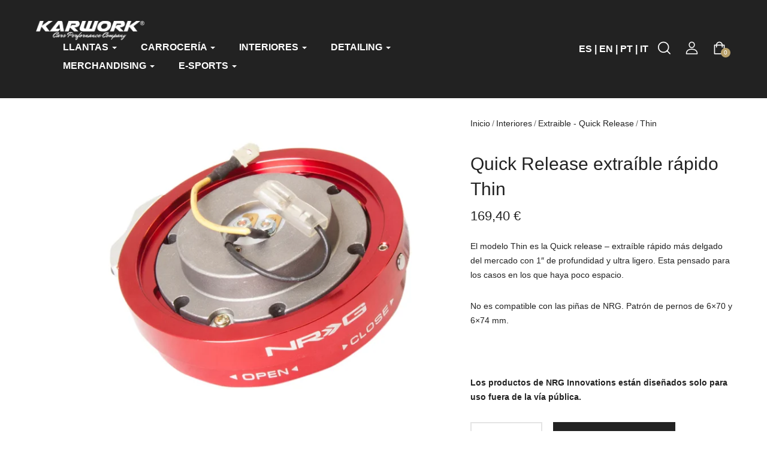

--- FILE ---
content_type: text/html; charset=UTF-8
request_url: https://karwork.eu/product/quick-release-extraible-rapido-thin-4/
body_size: 40194
content:
<!DOCTYPE html><html lang="es-ES" prefix="og: https://ogp.me/ns#" class="no-js"><head><script data-no-optimize="1">var litespeed_docref=sessionStorage.getItem("litespeed_docref");litespeed_docref&&(Object.defineProperty(document,"referrer",{get:function(){return litespeed_docref}}),sessionStorage.removeItem("litespeed_docref"));</script> <meta charset="UTF-8"><link data-optimized="2" rel="stylesheet" href="https://karwork.eu/wp-content/litespeed/css/f972fa0c458adc9054ad5b5729b1555c.css?ver=ff6c2" /><meta name="viewport" content="width=device-width"><link rel="profile" href="https://gmpg.org/xfn/11"><link rel="pingback" href="https://karwork.eu/xmlrpc.php">
 <script type="litespeed/javascript">!function(f,b,e,v,n,t,s){if(f.fbq)return;n=f.fbq=function(){n.callMethod?n.callMethod.apply(n,arguments):n.queue.push(arguments)};if(!f._fbq)f._fbq=n;n.push=n;n.loaded=!0;n.version='2.0';n.queue=[];t=b.createElement(e);t.async=!0;t.src=v;s=b.getElementsByTagName(e)[0];s.parentNode.insertBefore(t,s)}(window,document,'script','https://connect.facebook.net/en_US/fbevents.js');fbq('init','790752786021958');fbq('track','PageView')</script> <noscript><img height="1" width="1" style="display:none"
src="https://www.facebook.com/tr?id=790752786021958&ev=PageView&noscript=1"
/></noscript><title>Quick Release extraíble rápido Thin - Karwork</title><meta name="description" content="El modelo Thin es la Quick release - extraíble rápido más delgado del mercado con 1&quot; de profundidad y ultra ligero. Esta pensado para los casos en los que haya poco espacio. No es compatible con las piñas de NRG. Patrón de pernos de 6x70 y 6x74 mm. &nbsp; Los productos de NRG Innovations están diseñados solo para uso fuera de la vía pública."/><meta name="robots" content="follow, index, max-snippet:-1, max-video-preview:-1, max-image-preview:large"/><link rel="canonical" href="https://karwork.eu/product/quick-release-extraible-rapido-thin-4/" /><meta property="og:locale" content="es_ES" /><meta property="og:type" content="product" /><meta property="og:title" content="Quick Release extraíble rápido Thin - Karwork" /><meta property="og:description" content="El modelo Thin es la Quick release - extraíble rápido más delgado del mercado con 1&quot; de profundidad y ultra ligero. Esta pensado para los casos en los que haya poco espacio. No es compatible con las piñas de NRG. Patrón de pernos de 6x70 y 6x74 mm. &nbsp; Los productos de NRG Innovations están diseñados solo para uso fuera de la vía pública." /><meta property="og:url" content="https://karwork.eu/product/quick-release-extraible-rapido-thin-4/" /><meta property="og:site_name" content="Karwork" /><meta property="og:updated_time" content="2024-05-13T17:44:27+01:00" /><meta property="og:image" content="https://karwork.eu/wp-content/uploads/2023/12/SRK-400RD-01-780x700_900x.webp" /><meta property="og:image:secure_url" content="https://karwork.eu/wp-content/uploads/2023/12/SRK-400RD-01-780x700_900x.webp" /><meta property="og:image:width" content="780" /><meta property="og:image:height" content="700" /><meta property="og:image:alt" content="Quick Release extraíble rápido Thin" /><meta property="og:image:type" content="image/webp" /><meta property="product:price:amount" content="140" /><meta property="product:price:currency" content="EUR" /><meta property="product:availability" content="instock" /><meta name="twitter:card" content="summary_large_image" /><meta name="twitter:title" content="Quick Release extraíble rápido Thin - Karwork" /><meta name="twitter:description" content="El modelo Thin es la Quick release - extraíble rápido más delgado del mercado con 1&quot; de profundidad y ultra ligero. Esta pensado para los casos en los que haya poco espacio. No es compatible con las piñas de NRG. Patrón de pernos de 6x70 y 6x74 mm. &nbsp; Los productos de NRG Innovations están diseñados solo para uso fuera de la vía pública." /><meta name="twitter:image" content="https://karwork.eu/wp-content/uploads/2023/12/SRK-400RD-01-780x700_900x.webp" /><meta name="twitter:label1" content="Precio" /><meta name="twitter:data1" content="140,00&nbsp;&euro;" /><meta name="twitter:label2" content="Disponibilidad" /><meta name="twitter:data2" content="Hay existencias" /> <script type="application/ld+json" class="rank-math-schema">{"@context":"https://schema.org","@graph":[{"@type":"Place","@id":"https://karwork.eu/#place","address":{"@type":"PostalAddress","streetAddress":"Pol\u00edgono Industrial Errekaldea, C. D, n\u00ba 11","addressLocality":"Beri\u00e1in","addressRegion":"Navarra","postalCode":"31191","addressCountry":"Espa\u00f1a"}},{"@type":["AutoPartsStore","Organization"],"@id":"https://karwork.eu/#organization","name":"Karwork","url":"https://karwork.eu","address":{"@type":"PostalAddress","streetAddress":"Pol\u00edgono Industrial Errekaldea, C. D, n\u00ba 11","addressLocality":"Beri\u00e1in","addressRegion":"Navarra","postalCode":"31191","addressCountry":"Espa\u00f1a"},"logo":{"@type":"ImageObject","@id":"https://karwork.eu/#logo","url":"https://karwork.eu/wp-content/uploads/2022/03/Karworkstore.png","contentUrl":"https://karwork.eu/wp-content/uploads/2022/03/Karworkstore.png","caption":"Karwork","inLanguage":"es","width":"1636","height":"300"},"openingHours":["Monday,Tuesday,Wednesday,Thursday,Friday 08:30-13:00, 15:00-19:00"],"location":{"@id":"https://karwork.eu/#place"},"image":{"@id":"https://karwork.eu/#logo"},"telephone":"+34 606 80 92 45"},{"@type":"WebSite","@id":"https://karwork.eu/#website","url":"https://karwork.eu","name":"Karwork","alternateName":"Karwork Store","publisher":{"@id":"https://karwork.eu/#organization"},"inLanguage":"es"},{"@type":"ImageObject","@id":"https://karwork.eu/wp-content/uploads/2023/12/SRK-400RD-01-780x700_900x.webp","url":"https://karwork.eu/wp-content/uploads/2023/12/SRK-400RD-01-780x700_900x.webp","width":"780","height":"700","inLanguage":"es"},{"@type":"ItemPage","@id":"https://karwork.eu/product/quick-release-extraible-rapido-thin-4/#webpage","url":"https://karwork.eu/product/quick-release-extraible-rapido-thin-4/","name":"Quick Release extra\u00edble r\u00e1pido Thin - Karwork","datePublished":"2023-12-16T18:11:42+01:00","dateModified":"2024-05-13T17:44:27+01:00","isPartOf":{"@id":"https://karwork.eu/#website"},"primaryImageOfPage":{"@id":"https://karwork.eu/wp-content/uploads/2023/12/SRK-400RD-01-780x700_900x.webp"},"inLanguage":"es"},{"@type":"Product","name":" Quick Release extra\u00edble r\u00e1pido Thin - Karwork","description":"El modelo Thin es la Quick release - extra\u00edble r\u00e1pido m\u00e1s delgado del mercado con 1\" de profundidad y ultra ligero. Esta pensado para los casos en los que haya poco espacio. No es compatible con las pi\u00f1as de NRG. Patr\u00f3n de pernos de 6x70 y 6x74 mm. &nbsp; Los productos de NRG Innovations est\u00e1n dise\u00f1ados solo para uso fuera de la v\u00eda p\u00fablica.","sku":"SRK-400R","category":"Interiores &gt; Extraible - Quick Release &gt; Thin","mainEntityOfPage":{"@id":"https://karwork.eu/product/quick-release-extraible-rapido-thin-4/#webpage"},"image":[{"@type":"ImageObject","url":"https://karwork.eu/wp-content/uploads/2023/12/SRK-400RD-01-780x700_900x.webp","height":"700","width":"780"}],"offers":{"@type":"Offer","price":"140.00","priceCurrency":"EUR","priceValidUntil":"2027-12-31","availability":"https://schema.org/InStock","itemCondition":"NewCondition","url":"https://karwork.eu/product/quick-release-extraible-rapido-thin-4/","seller":{"@type":"Organization","@id":"https://karwork.eu/","name":"Karwork","url":"https://karwork.eu","logo":"https://karwork.eu/wp-content/uploads/2022/03/Karworkstore.png"},"priceSpecification":{"price":"140","priceCurrency":"EUR","valueAddedTaxIncluded":"false"}},"color":"Rojo","@id":"https://karwork.eu/product/quick-release-extraible-rapido-thin-4/#richSnippet"}]}</script> <link rel='dns-prefetch' href='//fonts.googleapis.com' /><link rel='preconnect' href='https://fonts.gstatic.com' crossorigin /><link rel="alternate" type="application/rss+xml" title="Karwork &raquo; Feed" href="https://karwork.eu/feed/" /><link rel="alternate" type="application/rss+xml" title="Karwork &raquo; Feed de los comentarios" href="https://karwork.eu/comments/feed/" /><link rel="alternate" type="application/rss+xml" title="Karwork &raquo; Comentario Quick Release extraíble rápido Thin del feed" href="https://karwork.eu/product/quick-release-extraible-rapido-thin-4/feed/" /><link rel="alternate" title="oEmbed (JSON)" type="application/json+oembed" href="https://karwork.eu/wp-json/oembed/1.0/embed?url=https%3A%2F%2Fkarwork.eu%2Fproduct%2Fquick-release-extraible-rapido-thin-4%2F" /><link rel="alternate" title="oEmbed (XML)" type="text/xml+oembed" href="https://karwork.eu/wp-json/oembed/1.0/embed?url=https%3A%2F%2Fkarwork.eu%2Fproduct%2Fquick-release-extraible-rapido-thin-4%2F&#038;format=xml" /><style id='wp-img-auto-sizes-contain-inline-css' type='text/css'>img:is([sizes=auto i],[sizes^="auto," i]){contain-intrinsic-size:3000px 1500px}
/*# sourceURL=wp-img-auto-sizes-contain-inline-css */</style><style id='cf-frontend-style-inline-css' type='text/css'>@font-face {
	font-family: 'Airstrike';
	font-style: normal;
	font-weight: 400;
	src: url('https://karwork.eu/wp-content/uploads/2024/10/airstrike.ttf') format('truetype');
}
/*# sourceURL=cf-frontend-style-inline-css */</style><style id='global-styles-inline-css' type='text/css'>:root{--wp--preset--aspect-ratio--square: 1;--wp--preset--aspect-ratio--4-3: 4/3;--wp--preset--aspect-ratio--3-4: 3/4;--wp--preset--aspect-ratio--3-2: 3/2;--wp--preset--aspect-ratio--2-3: 2/3;--wp--preset--aspect-ratio--16-9: 16/9;--wp--preset--aspect-ratio--9-16: 9/16;--wp--preset--color--black: #000000;--wp--preset--color--cyan-bluish-gray: #abb8c3;--wp--preset--color--white: #ffffff;--wp--preset--color--pale-pink: #f78da7;--wp--preset--color--vivid-red: #cf2e2e;--wp--preset--color--luminous-vivid-orange: #ff6900;--wp--preset--color--luminous-vivid-amber: #fcb900;--wp--preset--color--light-green-cyan: #7bdcb5;--wp--preset--color--vivid-green-cyan: #00d084;--wp--preset--color--pale-cyan-blue: #8ed1fc;--wp--preset--color--vivid-cyan-blue: #0693e3;--wp--preset--color--vivid-purple: #9b51e0;--wp--preset--gradient--vivid-cyan-blue-to-vivid-purple: linear-gradient(135deg,rgb(6,147,227) 0%,rgb(155,81,224) 100%);--wp--preset--gradient--light-green-cyan-to-vivid-green-cyan: linear-gradient(135deg,rgb(122,220,180) 0%,rgb(0,208,130) 100%);--wp--preset--gradient--luminous-vivid-amber-to-luminous-vivid-orange: linear-gradient(135deg,rgb(252,185,0) 0%,rgb(255,105,0) 100%);--wp--preset--gradient--luminous-vivid-orange-to-vivid-red: linear-gradient(135deg,rgb(255,105,0) 0%,rgb(207,46,46) 100%);--wp--preset--gradient--very-light-gray-to-cyan-bluish-gray: linear-gradient(135deg,rgb(238,238,238) 0%,rgb(169,184,195) 100%);--wp--preset--gradient--cool-to-warm-spectrum: linear-gradient(135deg,rgb(74,234,220) 0%,rgb(151,120,209) 20%,rgb(207,42,186) 40%,rgb(238,44,130) 60%,rgb(251,105,98) 80%,rgb(254,248,76) 100%);--wp--preset--gradient--blush-light-purple: linear-gradient(135deg,rgb(255,206,236) 0%,rgb(152,150,240) 100%);--wp--preset--gradient--blush-bordeaux: linear-gradient(135deg,rgb(254,205,165) 0%,rgb(254,45,45) 50%,rgb(107,0,62) 100%);--wp--preset--gradient--luminous-dusk: linear-gradient(135deg,rgb(255,203,112) 0%,rgb(199,81,192) 50%,rgb(65,88,208) 100%);--wp--preset--gradient--pale-ocean: linear-gradient(135deg,rgb(255,245,203) 0%,rgb(182,227,212) 50%,rgb(51,167,181) 100%);--wp--preset--gradient--electric-grass: linear-gradient(135deg,rgb(202,248,128) 0%,rgb(113,206,126) 100%);--wp--preset--gradient--midnight: linear-gradient(135deg,rgb(2,3,129) 0%,rgb(40,116,252) 100%);--wp--preset--font-size--small: 13px;--wp--preset--font-size--medium: 20px;--wp--preset--font-size--large: 36px;--wp--preset--font-size--x-large: 42px;--wp--preset--font-family--inter: "Inter", sans-serif;--wp--preset--font-family--cardo: Cardo;--wp--preset--spacing--20: 0.44rem;--wp--preset--spacing--30: 0.67rem;--wp--preset--spacing--40: 1rem;--wp--preset--spacing--50: 1.5rem;--wp--preset--spacing--60: 2.25rem;--wp--preset--spacing--70: 3.38rem;--wp--preset--spacing--80: 5.06rem;--wp--preset--shadow--natural: 6px 6px 9px rgba(0, 0, 0, 0.2);--wp--preset--shadow--deep: 12px 12px 50px rgba(0, 0, 0, 0.4);--wp--preset--shadow--sharp: 6px 6px 0px rgba(0, 0, 0, 0.2);--wp--preset--shadow--outlined: 6px 6px 0px -3px rgb(255, 255, 255), 6px 6px rgb(0, 0, 0);--wp--preset--shadow--crisp: 6px 6px 0px rgb(0, 0, 0);}:where(.is-layout-flex){gap: 0.5em;}:where(.is-layout-grid){gap: 0.5em;}body .is-layout-flex{display: flex;}.is-layout-flex{flex-wrap: wrap;align-items: center;}.is-layout-flex > :is(*, div){margin: 0;}body .is-layout-grid{display: grid;}.is-layout-grid > :is(*, div){margin: 0;}:where(.wp-block-columns.is-layout-flex){gap: 2em;}:where(.wp-block-columns.is-layout-grid){gap: 2em;}:where(.wp-block-post-template.is-layout-flex){gap: 1.25em;}:where(.wp-block-post-template.is-layout-grid){gap: 1.25em;}.has-black-color{color: var(--wp--preset--color--black) !important;}.has-cyan-bluish-gray-color{color: var(--wp--preset--color--cyan-bluish-gray) !important;}.has-white-color{color: var(--wp--preset--color--white) !important;}.has-pale-pink-color{color: var(--wp--preset--color--pale-pink) !important;}.has-vivid-red-color{color: var(--wp--preset--color--vivid-red) !important;}.has-luminous-vivid-orange-color{color: var(--wp--preset--color--luminous-vivid-orange) !important;}.has-luminous-vivid-amber-color{color: var(--wp--preset--color--luminous-vivid-amber) !important;}.has-light-green-cyan-color{color: var(--wp--preset--color--light-green-cyan) !important;}.has-vivid-green-cyan-color{color: var(--wp--preset--color--vivid-green-cyan) !important;}.has-pale-cyan-blue-color{color: var(--wp--preset--color--pale-cyan-blue) !important;}.has-vivid-cyan-blue-color{color: var(--wp--preset--color--vivid-cyan-blue) !important;}.has-vivid-purple-color{color: var(--wp--preset--color--vivid-purple) !important;}.has-black-background-color{background-color: var(--wp--preset--color--black) !important;}.has-cyan-bluish-gray-background-color{background-color: var(--wp--preset--color--cyan-bluish-gray) !important;}.has-white-background-color{background-color: var(--wp--preset--color--white) !important;}.has-pale-pink-background-color{background-color: var(--wp--preset--color--pale-pink) !important;}.has-vivid-red-background-color{background-color: var(--wp--preset--color--vivid-red) !important;}.has-luminous-vivid-orange-background-color{background-color: var(--wp--preset--color--luminous-vivid-orange) !important;}.has-luminous-vivid-amber-background-color{background-color: var(--wp--preset--color--luminous-vivid-amber) !important;}.has-light-green-cyan-background-color{background-color: var(--wp--preset--color--light-green-cyan) !important;}.has-vivid-green-cyan-background-color{background-color: var(--wp--preset--color--vivid-green-cyan) !important;}.has-pale-cyan-blue-background-color{background-color: var(--wp--preset--color--pale-cyan-blue) !important;}.has-vivid-cyan-blue-background-color{background-color: var(--wp--preset--color--vivid-cyan-blue) !important;}.has-vivid-purple-background-color{background-color: var(--wp--preset--color--vivid-purple) !important;}.has-black-border-color{border-color: var(--wp--preset--color--black) !important;}.has-cyan-bluish-gray-border-color{border-color: var(--wp--preset--color--cyan-bluish-gray) !important;}.has-white-border-color{border-color: var(--wp--preset--color--white) !important;}.has-pale-pink-border-color{border-color: var(--wp--preset--color--pale-pink) !important;}.has-vivid-red-border-color{border-color: var(--wp--preset--color--vivid-red) !important;}.has-luminous-vivid-orange-border-color{border-color: var(--wp--preset--color--luminous-vivid-orange) !important;}.has-luminous-vivid-amber-border-color{border-color: var(--wp--preset--color--luminous-vivid-amber) !important;}.has-light-green-cyan-border-color{border-color: var(--wp--preset--color--light-green-cyan) !important;}.has-vivid-green-cyan-border-color{border-color: var(--wp--preset--color--vivid-green-cyan) !important;}.has-pale-cyan-blue-border-color{border-color: var(--wp--preset--color--pale-cyan-blue) !important;}.has-vivid-cyan-blue-border-color{border-color: var(--wp--preset--color--vivid-cyan-blue) !important;}.has-vivid-purple-border-color{border-color: var(--wp--preset--color--vivid-purple) !important;}.has-vivid-cyan-blue-to-vivid-purple-gradient-background{background: var(--wp--preset--gradient--vivid-cyan-blue-to-vivid-purple) !important;}.has-light-green-cyan-to-vivid-green-cyan-gradient-background{background: var(--wp--preset--gradient--light-green-cyan-to-vivid-green-cyan) !important;}.has-luminous-vivid-amber-to-luminous-vivid-orange-gradient-background{background: var(--wp--preset--gradient--luminous-vivid-amber-to-luminous-vivid-orange) !important;}.has-luminous-vivid-orange-to-vivid-red-gradient-background{background: var(--wp--preset--gradient--luminous-vivid-orange-to-vivid-red) !important;}.has-very-light-gray-to-cyan-bluish-gray-gradient-background{background: var(--wp--preset--gradient--very-light-gray-to-cyan-bluish-gray) !important;}.has-cool-to-warm-spectrum-gradient-background{background: var(--wp--preset--gradient--cool-to-warm-spectrum) !important;}.has-blush-light-purple-gradient-background{background: var(--wp--preset--gradient--blush-light-purple) !important;}.has-blush-bordeaux-gradient-background{background: var(--wp--preset--gradient--blush-bordeaux) !important;}.has-luminous-dusk-gradient-background{background: var(--wp--preset--gradient--luminous-dusk) !important;}.has-pale-ocean-gradient-background{background: var(--wp--preset--gradient--pale-ocean) !important;}.has-electric-grass-gradient-background{background: var(--wp--preset--gradient--electric-grass) !important;}.has-midnight-gradient-background{background: var(--wp--preset--gradient--midnight) !important;}.has-small-font-size{font-size: var(--wp--preset--font-size--small) !important;}.has-medium-font-size{font-size: var(--wp--preset--font-size--medium) !important;}.has-large-font-size{font-size: var(--wp--preset--font-size--large) !important;}.has-x-large-font-size{font-size: var(--wp--preset--font-size--x-large) !important;}
/*# sourceURL=global-styles-inline-css */</style><style id='classic-theme-styles-inline-css' type='text/css'>/*! This file is auto-generated */
.wp-block-button__link{color:#fff;background-color:#32373c;border-radius:9999px;box-shadow:none;text-decoration:none;padding:calc(.667em + 2px) calc(1.333em + 2px);font-size:1.125em}.wp-block-file__button{background:#32373c;color:#fff;text-decoration:none}
/*# sourceURL=/wp-includes/css/classic-themes.min.css */</style><style id='woocommerce-inline-inline-css' type='text/css'>.woocommerce form .form-row .required { visibility: visible; }
/*# sourceURL=woocommerce-inline-inline-css */</style><style id='yith-wcan-shortcodes-inline-css' type='text/css'>:root{
	--yith-wcan-filters_colors_titles: #434343;
	--yith-wcan-filters_colors_background: #FFFFFF;
	--yith-wcan-filters_colors_accent: #A7144C;
	--yith-wcan-filters_colors_accent_r: 167;
	--yith-wcan-filters_colors_accent_g: 20;
	--yith-wcan-filters_colors_accent_b: 76;
	--yith-wcan-color_swatches_border_radius: 100%;
	--yith-wcan-color_swatches_size: 30px;
	--yith-wcan-labels_style_background: #FFFFFF;
	--yith-wcan-labels_style_background_hover: #A7144C;
	--yith-wcan-labels_style_background_active: #A7144C;
	--yith-wcan-labels_style_text: #434343;
	--yith-wcan-labels_style_text_hover: #FFFFFF;
	--yith-wcan-labels_style_text_active: #FFFFFF;
	--yith-wcan-anchors_style_text: #434343;
	--yith-wcan-anchors_style_text_hover: #A7144C;
	--yith-wcan-anchors_style_text_active: #A7144C;
}
/*# sourceURL=yith-wcan-shortcodes-inline-css */</style><style id='uomo-template-inline-css' type='text/css'>:root {--uomo-theme-color: #C32929;--uomo-text-color: #767676;--uomo-link-color: #222222;--uomo-heading-color: #222222;--uomo-theme-hover-color: #992020;--uomo-theme-color-001: rgba(195, 41, 41, 0.01);			  --uomo-theme-color-01: rgba(195, 41, 41, 0.1);--uomo-main-font: 'Montserrat';--uomo-main-font-weight: 400;--uomo-heading-font: 'Rajdhani';--uomo-heading-font-weight: 400;}
/*# sourceURL=uomo-template-inline-css */</style><link rel="preload" as="style" href="https://fonts.googleapis.com/css?family=Montserrat:100,200,300,400,500,600,700,800,900,100italic,200italic,300italic,400italic,500italic,600italic,700italic,800italic,900italic%7CRajdhani:300,400,500,600,700&#038;display=swap&#038;ver=1695239362" /><noscript><link rel="stylesheet" href="https://fonts.googleapis.com/css?family=Montserrat:100,200,300,400,500,600,700,800,900,100italic,200italic,300italic,400italic,500italic,600italic,700italic,800italic,900italic%7CRajdhani:300,400,500,600,700&#038;display=swap&#038;ver=1695239362" /></noscript><link rel="preconnect" href="https://fonts.gstatic.com/" crossorigin><script type="text/template" id="tmpl-variation-template"><div class="woocommerce-variation-description">{{{ data.variation.variation_description }}}</div>
	<div class="woocommerce-variation-price">{{{ data.variation.price_html }}}</div>
	<div class="woocommerce-variation-availability">{{{ data.variation.availability_html }}}</div></script> <script type="text/template" id="tmpl-unavailable-variation-template"><p role="alert">Lo siento, este producto no está disponible. Por favor, elige otra combinación.</p></script> <script type="text/javascript" data-cfasync="false" src="https://karwork.eu/wp-includes/js/jquery/jquery.min.js?ver=3.7.1" id="jquery-core-js"></script> <script type="text/javascript" data-cfasync="false" src="https://karwork.eu/wp-includes/js/jquery/jquery-migrate.min.js?ver=3.4.1" id="jquery-migrate-js"></script> <script id="jquery-js-after" type="litespeed/javascript">if(typeof(window.wpfReadyList)=="undefined"){var v=jQuery.fn.jquery;if(v&&parseInt(v)>=3&&window.self===window.top){var readyList=[];window.originalReadyMethod=jQuery.fn.ready;jQuery.fn.ready=function(){if(arguments.length&&arguments.length>0&&typeof arguments[0]==="function"){readyList.push({"c":this,"a":arguments})}
return window.originalReadyMethod.apply(this,arguments)};window.wpfReadyList=readyList}}</script> <script id="wp-util-js-extra" type="litespeed/javascript">var _wpUtilSettings={"ajax":{"url":"/wp-admin/admin-ajax.php"}}</script> <script id="wcpf-plugin-script-js-extra" type="litespeed/javascript">var WCPFData={"registerEntities":{"Project":{"id":"Project","class":"WooCommerce_Product_Filter_Plugin\\Entity","post_type":"wcpf_project","label":"Proyecto","default_options":{"urlNavigation":"query","filteringStarts":"auto","urlNavigationOptions":[],"useComponents":["pagination","sorting","results-count","page-title","breadcrumb"],"paginationAjax":!0,"sortingAjax":!0,"productsContainerSelector":".products","paginationSelector":".woocommerce-pagination","resultCountSelector":".woocommerce-result-count","sortingSelector":".woocommerce-ordering","pageTitleSelector":".woocommerce-products-header__title","breadcrumbSelector":".woocommerce-breadcrumb","multipleContainersForProducts":!0},"is_grouped":!0,"editor_component_class":"WooCommerce_Product_Filter_Plugin\\Project\\Editor_Component","filter_component_class":"WooCommerce_Product_Filter_Plugin\\Project\\Filter_Component","variations":!1},"BoxListField":{"id":"BoxListField","class":"WooCommerce_Product_Filter_Plugin\\Entity","post_type":"wcpf_item","label":"Lista de casillas","default_options":{"itemsSource":"attribute","itemsDisplay":"all","queryType":"or","itemsDisplayHierarchical":!0,"displayHierarchicalCollapsed":!1,"displayTitle":!0,"displayToggleContent":!0,"defaultToggleState":"show","cssClass":"","actionForEmptyOptions":"hide","displayProductCount":!0,"productCountPolicy":"for-option-only","multiSelect":!0,"boxSize":"45px"},"is_grouped":!1,"editor_component_class":"WooCommerce_Product_Filter_Plugin\\Field\\Box_list\\Editor_Component","filter_component_class":"WooCommerce_Product_Filter_Plugin\\Field\\Box_List\\Filter_Component","variations":!0},"CheckBoxListField":{"id":"CheckBoxListField","class":"WooCommerce_Product_Filter_Plugin\\Entity","post_type":"wcpf_item","label":"Casilla de verificaci\u00f3n","default_options":{"itemsSource":"attribute","itemsDisplay":"all","queryType":"or","itemsDisplayHierarchical":!0,"displayHierarchicalCollapsed":!1,"displayTitle":!0,"displayToggleContent":!0,"defaultToggleState":"show","cssClass":"","actionForEmptyOptions":"hide","displayProductCount":!0,"productCountPolicy":"for-option-only","seeMoreOptionsBy":"scrollbar","heightOfVisibleContent":12},"is_grouped":!1,"editor_component_class":"WooCommerce_Product_Filter_Plugin\\Field\\Check_Box_List\\Editor_Component","filter_component_class":"WooCommerce_Product_Filter_Plugin\\Field\\Check_Box_List\\Filter_Component","variations":!0},"DropDownListField":{"id":"DropDownListField","class":"WooCommerce_Product_Filter_Plugin\\Entity","post_type":"wcpf_item","label":"Men\u00fa desplegable","default_options":{"itemsSource":"attribute","itemsDisplay":"all","queryType":"or","itemsDisplayHierarchical":!0,"displayHierarchicalCollapsed":!1,"displayTitle":!0,"displayToggleContent":!0,"defaultToggleState":"show","cssClass":"","actionForEmptyOptions":"hide","displayProductCount":!0,"productCountPolicy":"for-option-only","titleItemReset":"Mostrar todos"},"is_grouped":!1,"editor_component_class":"WooCommerce_Product_Filter_Plugin\\Field\\Drop_Down_List\\Editor_Component","filter_component_class":"WooCommerce_Product_Filter_Plugin\\Field\\Drop_Down_List\\Filter_Component","variations":!0},"ButtonField":{"id":"ButtonField","class":"WooCommerce_Product_Filter_Plugin\\Entity","post_type":"wcpf_item","label":"Bot\u00f3n","default_options":{"cssClass":"","action":"reset"},"is_grouped":!1,"editor_component_class":"WooCommerce_Product_Filter_Plugin\\Field\\Button\\Editor_Component","filter_component_class":"WooCommerce_Product_Filter_Plugin\\Field\\Button\\Filter_Component","variations":!0},"ColorListField":{"id":"ColorListField","class":"WooCommerce_Product_Filter_Plugin\\Entity","post_type":"wcpf_item","label":"Colores","default_options":{"itemsSource":"attribute","itemsDisplay":"all","queryType":"or","itemsDisplayHierarchical":!0,"displayHierarchicalCollapsed":!1,"displayTitle":!0,"displayToggleContent":!0,"defaultToggleState":"show","cssClass":"","actionForEmptyOptions":"hide","displayProductCount":!0,"productCountPolicy":"for-option-only","optionKey":"colors"},"is_grouped":!1,"editor_component_class":"WooCommerce_Product_Filter_Plugin\\Field\\Color_List\\Editor_Component","filter_component_class":"WooCommerce_Product_Filter_Plugin\\Field\\Color_List\\Filter_Component","variations":!0},"RadioListField":{"id":"RadioListField","class":"WooCommerce_Product_Filter_Plugin\\Entity","post_type":"wcpf_item","label":"Radio","default_options":{"itemsSource":"attribute","itemsDisplay":"all","queryType":"or","itemsDisplayHierarchical":!0,"displayHierarchicalCollapsed":!1,"displayTitle":!0,"displayToggleContent":!0,"defaultToggleState":"show","cssClass":"","actionForEmptyOptions":"hide","displayProductCount":!0,"productCountPolicy":"for-option-only","titleItemReset":"Mostrar todos","seeMoreOptionsBy":"scrollbar","heightOfVisibleContent":12},"is_grouped":!1,"editor_component_class":"WooCommerce_Product_Filter_Plugin\\Field\\Radio_List\\Editor_Component","filter_component_class":"WooCommerce_Product_Filter_Plugin\\Field\\Radio_List\\Filter_Component","variations":!0},"TextListField":{"id":"TextListField","class":"WooCommerce_Product_Filter_Plugin\\Entity","post_type":"wcpf_item","label":"Lista de texto","default_options":{"itemsSource":"attribute","itemsDisplay":"all","queryType":"or","itemsDisplayHierarchical":!0,"displayHierarchicalCollapsed":!1,"displayTitle":!0,"displayToggleContent":!0,"defaultToggleState":"show","cssClass":"","actionForEmptyOptions":"hide","displayProductCount":!0,"productCountPolicy":"for-option-only","multiSelect":!0,"useInlineStyle":!1},"is_grouped":!1,"editor_component_class":"WooCommerce_Product_Filter_Plugin\\Field\\Text_List\\Editor_Component","filter_component_class":"WooCommerce_Product_Filter_Plugin\\Field\\Text_List\\Filter_Component","variations":!0},"PriceSliderField":{"id":"PriceSliderField","class":"WooCommerce_Product_Filter_Plugin\\Entity","post_type":"wcpf_item","label":"Control deslizante de precios","default_options":{"minPriceOptionKey":"min-price","maxPriceOptionKey":"max-price","optionKey":"price","optionKeyFormat":"dash","cssClass":"","displayMinMaxInput":!0,"displayTitle":!0,"displayToggleContent":!0,"defaultToggleState":"show","displayPriceLabel":!0},"is_grouped":!1,"editor_component_class":"WooCommerce_Product_Filter_Plugin\\Field\\Price_Slider\\Editor_Component","filter_component_class":"WooCommerce_Product_Filter_Plugin\\Field\\Price_Slider\\Filter_Component","variations":!1},"SimpleBoxLayout":{"id":"SimpleBoxLayout","class":"WooCommerce_Product_Filter_Plugin\\Entity","post_type":"wcpf_item","label":"Casilla simple","default_options":{"displayToggleContent":!0,"defaultToggleState":"show","cssClass":""},"is_grouped":!0,"editor_component_class":"WooCommerce_Product_Filter_Plugin\\Layout\\Simple_Box\\Editor_Component","filter_component_class":"WooCommerce_Product_Filter_Plugin\\Layout\\Simple_Box\\Filter_Component","variations":!1},"ColumnsLayout":{"id":"ColumnsLayout","class":"WooCommerce_Product_Filter_Plugin\\Entity","post_type":"wcpf_item","label":"Columnas","default_options":{"columns":[{"entities":[],"options":{"width":"50%"}}]},"is_grouped":!0,"editor_component_class":"WooCommerce_Product_Filter_Plugin\\Layout\\Columns\\Editor_Component","filter_component_class":"WooCommerce_Product_Filter_Plugin\\Layout\\Columns\\Filter_Component","variations":!1}},"messages":{"selectNoMatchesFound":"No se han encontrado coincidencias"},"selectors":{"productsContainer":".products","paginationContainer":".woocommerce-pagination","resultCount":".woocommerce-result-count","sorting":".woocommerce-ordering","pageTitle":".woocommerce-products-header__title","breadcrumb":".woocommerce-breadcrumb"},"pageUrl":"https://karwork.eu/product/quick-release-extraible-rapido-thin-4/","isPaged":"","scriptAfterProductsUpdate":"","scrollTop":"no","priceFormat":{"currencyFormatNumDecimals":0,"currencyFormatSymbol":"&euro;","currencyFormatDecimalSep":",","currencyFormatThousandSep":".","currencyFormat":"%v&nbsp;%s"}}</script> <script id="wc-add-to-cart-js-extra" type="litespeed/javascript">var wc_add_to_cart_params={"ajax_url":"/wp-admin/admin-ajax.php","wc_ajax_url":"/?wc-ajax=%%endpoint%%","i18n_view_cart":"Ver carrito","cart_url":"https://karwork.eu/carrito/","is_cart":"","cart_redirect_after_add":"no"}</script> <script id="wc-single-product-js-extra" type="litespeed/javascript">var wc_single_product_params={"i18n_required_rating_text":"Por favor elige una puntuaci\u00f3n","review_rating_required":"yes","flexslider":{"rtl":!1,"animation":"slide","smoothHeight":!0,"directionNav":!0,"controlNav":"thumbnails","slideshow":!1,"animationSpeed":500,"animationLoop":!1,"allowOneSlide":!1},"zoom_enabled":"","zoom_options":[],"photoswipe_enabled":"1","photoswipe_options":{"shareEl":!1,"closeOnScroll":!1,"history":!1,"hideAnimationDuration":0,"showAnimationDuration":0,"captionEl":!1},"flexslider_enabled":"1"}</script> <script id="woocommerce-js-extra" type="litespeed/javascript">var woocommerce_params={"ajax_url":"/wp-admin/admin-ajax.php","wc_ajax_url":"/?wc-ajax=%%endpoint%%"}</script> <script id="trp-language-cookie-js-extra" type="litespeed/javascript">var trp_language_cookie_data={"abs_home":"https://karwork.eu","url_slugs":{"es_ES":"es","en_GB":"en","pt_PT":"pt","it_IT":"it"},"cookie_name":"trp_language","cookie_age":"30","cookie_path":"/","default_language":"es_ES","publish_languages":["es_ES","en_GB","pt_PT","it_IT"],"trp_ald_ajax_url":"https://karwork.eu/wp-content/plugins/translatepress-business/add-ons-pro/automatic-language-detection/includes/trp-ald-ajax.php","detection_method":"browser-ip","popup_option":"popup","popup_type":"normal_popup","popup_textarea":"We've detected you might be speaking a different language. Do you want to change to:","popup_textarea_change_button":"Change Language","popup_textarea_close_button":"Close and do not switch language","iso_codes":{"es_ES":"es","en_GB":"en","pt_PT":"pt","it_IT":"it","en_US":"en"},"language_urls":{"es_ES":"https://karwork.eu/product/quick-release-extraible-rapido-thin-4/","en_GB":"https://karwork.eu/en/product/quick-release-extraible-rapido-thin-4/","pt_PT":"https://karwork.eu/pt/product/quick-release-extraible-rapido-thin-4/","it_IT":"https://karwork.eu/it/product/quick-release-extraible-rapido-thin-4/"},"english_name":{"es_ES":"Espa\u00f1ol","en_GB":"English (UK)","pt_PT":"Portugu\u00eas","it_IT":"Italiano"},"is_iphone_user_check":""}</script> <script id="wc-add-to-cart-variation-js-extra" type="litespeed/javascript">var wc_add_to_cart_variation_params={"wc_ajax_url":"/?wc-ajax=%%endpoint%%","i18n_no_matching_variations_text":"Lo siento, no hay productos que igualen tu selecci\u00f3n. Por favor, escoge una combinaci\u00f3n diferente.","i18n_make_a_selection_text":"Elige las opciones del producto antes de a\u00f1adir este producto a tu carrito.","i18n_unavailable_text":"Lo siento, este producto no est\u00e1 disponible. Por favor, elige otra combinaci\u00f3n."}</script> <link rel="https://api.w.org/" href="https://karwork.eu/wp-json/" /><link rel="alternate" title="JSON" type="application/json" href="https://karwork.eu/wp-json/wp/v2/product/26341" /><link rel="EditURI" type="application/rsd+xml" title="RSD" href="https://karwork.eu/xmlrpc.php?rsd" /><meta name="generator" content="WordPress 6.9" /><link rel='shortlink' href='https://karwork.eu/?p=26341' /><style type='text/css'>.ae_data .elementor-editor-element-setting {
            display:none !important;
            }</style><meta name="framework" content="Redux 4.1.24" /><style type="text/css">/* Contenedor de pestañas */
.custom-attribute-tabs {
    margin-bottom: 0px;
}

/* Lista de pestañas */
.attribute-tab-titles {
    list-style: none;
    padding: 0;
    display: flex;
    gap: 2px;
}

/* Estilo base de cada pestaña (simula 17 y 18) */
.attribute-tab-titles li {
    padding: 0px 18px;
    cursor: pointer;
    background: #f1f1f1; /* Color gris similar a la imagen */
    border: none;
    font-weight: bold;
    font-size: 24px;
    color: #000; /* Texto en negro */
    transition: all 0.3s ease;
    text-align: center;
    position: relative;
    border-top-left-radius: 10px;
    border-top-right-radius: 30px; /* Curvatura superior derecha */
    height: 45px; /* Ajuste de altura */
    line-height: 45px;
	font-family: 'Rajdhani';
}

/* Efecto al pasar el mouse */
.attribute-tab-titles li:hover {
    background: #d7d7d7; /* Un tono más oscuro al pasar el mouse */
}

/* Estilo para la pestaña activa (igual que 18 en la imagen) */
.attribute-tab-titles li.active {
    background: #d7d7d7; /* Fondo negro */
    color: #000; /* Texto en blanco */
}

/* Simulación del efecto de sombra superior derecha */
.attribute-tab-titles li.active::after {
    content: "";
    position: absolute;
    top: 0;
    right: -10px;
    width: 15px;
    height: 15px;
    background: linear-gradient(to top right, rgba(255,255,255,0.4), rgba(0,0,0,0));
    border-top-right-radius: 30px;
}

.variations{
	background: #d7d7d7;
	margin-top:-13px;
	border-spacing: 20px;
}

.swatch-item-wrapper:has(.swatch.disabled) {
    display: none !important;
}</style>
<style type="text/css">@import url('https://fonts.googleapis.com/css2?family=Lobster&display=swap');

.contenedor-filtro-ymm{
	background: #141414;
	padding:10px;
	text-align: center;
	border-radius: 5px;
}

.titulo-filtro-ymm{
	font-family: "Rajdhani", sans-serif;
	color: #fff;
	font-size:20px;
}

.ymm-filter-links {
	display: none !important;
}

/* Remover padding-left del primer .level */
.ymm-selector.ymm-horizontal .level:first-child {
  padding-left: 0 !important;
}

/* Remover padding-right del último .level */
.ymm-selector.ymm-horizontal .level:nth-of-type(3) {
  padding-right: 0 !important;
}

.ymm-selector button{
	width: 100% !important;
	border-radius: 5px !important;
	font-family: "Airstrike", sans-serif;
	background: #8b2f2f !important;
}

.ymm-selector.ymm-horizontal .level select.ymm-select, .ymm-selector.ymm-horizontal .level select.ymm-category-select{
	width: 100% !important;
	color: #ffffff !important;
}

.ymm-selector.ymm-horizontal .level {
    padding-left: 5px;
    padding-right: 5px;
}



/* Estilos del select */
.ymm-select {
  appearance: none;
  -webkit-appearance: none; /* Para compatibilidad con Safari */
  -moz-appearance: none; /* Para compatibilidad con Firefox */
  font-family: 'pfs-bold', Arial, sans-serif;
  text-transform: uppercase;
  color: #fff;
  background-color: #35414a;
  border: 2px solid #485761;
  border-radius: 5px;
  padding: 15px;
  font-size: 12px !important;
  width: 250px;
  cursor: pointer;
  position: relative;
  transition: width 0.5s ease, background-color 0.3s ease, border-color 0.3s ease;
}

.ymm-select:hover {
  background-color: #485761;
  border-color: #5aafee;
}

/* Cuando el select está enfocado */
.ymm-select:focus {
  outline: none;
  border-color: #5aafee;
  background-color: #485761;
  color: white;
}

/* Flecha personalizada del select */
.ymm-select::after {
  content: '\25BC'; /* Símbolo de flecha hacia abajo */
  font-size: 18px;
  color: #fff;
  position: absolute;
  right: 15px;
  top: 50%;
  transform: translateY(-50%);
  pointer-events: none;
}

/* Opciones del select */
.ymm-select option {
  background-color: #35414a;
  color: #fff;
}

/* Efecto de animación de "bounce" */
@keyframes bounce {
  0%, 100% {
    transform: translateY(0);
  }
  50% {
    transform: translateY(-10px);
  }
}

.ymm-select.bounce {
  animation: bounce 0.5s;
}</style>
 <script type="litespeed/javascript">jQuery(document).ready(function($){$(document).ready(function(){$(".ymm-select").on("click",function(){var $select=$(this);var optionsCount=$select.find("option").length;$select.toggleClass("visible");triggerAnimation($select,optionsCount)});$(".ymm-select").on("change",function(){var selectedValue=$(this).val();if(selectedValue!==""){$(this).addClass("active")}else{$(this).removeClass("active")}});function triggerAnimation($select,optionsCount){$select.addClass("bounce");setTimeout(function(){$select.removeClass("bounce")},400)}})})</script> 
 <script type="litespeed/javascript">jQuery(document).ready(function($){$(document).ready(function(){var url=window.location.href;if(url.includes('/tienda')){$(".list-category-products").addClass("list-category-products-no")}})})</script> 
 <script type="litespeed/javascript">jQuery(document).ready(function($){$(document).ready(function(){var url=window.location.href;if(url.includes('product-category/e-sports/assetto-corsa-x-59o-north-wheels/'))   
{$(".shop-page-title").addClass("page-title-assetto");$(".shop-top-categories").addClass("shop-top-categories-assetto")}
if(url.includes('product-category/e-sports/sim-racing-x-nrg-innovations/'))   
{$(".shop-page-title").addClass("page-title-sim");$(".shop-top-categories").addClass("shop-top-categories-sim")}
if(url.includes('/brand/gorilla/'))   
{$(".shop-page-title").addClass("page-title-gorilla");$(".shop-top-categories").addClass("shop-top-categories-gorilla")}
if(url.includes('/product-category/interiores/asientos-buckets/retro/'))   
{$(".shop-page-title").addClass("page-title-retro");$(".shop-top-categories").addClass("shop-top-categories-retro")}
if(url.includes('/product-category/interiores/asientos-buckets/alcantara-asientos/'))   
{$(".shop-page-title").addClass("page-title-alcantara-asientos");$(".shop-top-categories").addClass("shop-top-categories-alcantara-asientos")}
if(url.includes('/product-category/interiores/asientos-buckets/estampado/'))   
{$(".shop-page-title").addClass("page-title-estampado");$(".shop-top-categories").addClass("shop-top-categories-estampado")}
if(url.includes('product-category/interiores/pina-volante/'))   
{$(".shop-page-title").addClass("page-title-pina-volante");$(".shop-top-categories").addClass("shop-top-categories-pina")}
if(url.includes('/product-category/interiores/accesorios-interiores/pomo-palanca-de-cambios/'))   
{$(".shop-page-title").addClass("page-title-pomo-palanca-de-cambios");$(".shop-top-categories").addClass("shop-top-categories-pomo")}
if(url.includes('/product-category/interiores/extraible-quick-release/'))   
{$(".shop-page-title").addClass("page-title-extraible-quick-release");$(".shop-top-categories").addClass("shop-top-categories-quickrelease")}
if(url.includes('/product-category/stock-work-wheels/'))   
{$(".shop-page-title").addClass("page-title-stock-work-wheels");$(".shop-top-categories").addClass("shop-top-categories-stockw")}
if(url.includes('brand/3sdm'))   
{$(".shop-page-title").addClass("page-title-3sdm");$(".shop-top-categories").addClass("shop-top-categories-3sdm")}
if(url.includes('brand/xd'))   
{$(".shop-page-title").addClass("page-title-xd");$(".shop-top-categories").addClass("shop-top-categories-xd")}
if(url.includes('brand/tsw'))   
{$(".shop-page-title").addClass("page-title-tsw");$(".shop-top-categories").addClass("shop-top-categories-tsw")}
if(url.includes('brand/dare'))   
{$(".shop-page-title").addClass("page-title-dare");$(".shop-top-categories").addClass("shop-top-categories-dare")}
if(url.includes('brand/xd'))   
{$(".shop-page-title").addClass("page-title-xd");$(".shop-top-categories").addClass("shop-top-categories-xd")}
if(url.includes('brand/black-rhino'))   
{$(".shop-page-title").addClass("page-title-black");$(".shop-top-categories").addClass("shop-top-categories-black")}
if(url.includes('brand/fuel'))   
{$(".shop-page-title").addClass("page-title-fuel");$(".shop-top-categories").addClass("shop-top-categories-fuel")}
if(url.includes('brand/kansei'))   
{$(".shop-page-title").addClass("page-title-kansei");$(".shop-top-categories").addClass("shop-top-categories-kansei")}
if(url.includes('brand/work-wheels'))   
{$(".shop-page-title").addClass("page-title-work-wheels");$(".shop-top-categories").addClass("shop-top-categories-work-wheels")}
if(url.includes('brand/kw-automotive'))   
{$(".shop-page-title").addClass("page-title-kwautomotive");$(".shop-top-categories").addClass("shop-top-categories-kwautomotive")}
if(url.includes('brand/foxed-care'))   
{$(".shop-page-title").addClass("page-title-foxed");$(".shop-top-categories").addClass("shop-top-categories-foxed")}
if(url.includes('brand/ast-roll-cages'))   
{$(".shop-page-title").addClass("page-title-ast");$(".shop-top-categories").addClass("shop-top-categories-ast")}
if(url.includes('brand/59-north-wheels')){$(".shop-page-title").addClass("page-title-59");$(".shop-top-categories").addClass("shop-top-categories-59north")}
if(url.includes('brand/momo')){$(".shop-page-title").addClass("page-title-momo");$(".shop-top-categories").addClass("shop-top-categories-momo")}
if(url.includes('brand/motegi-racing')){$(".shop-page-title").addClass("page-title-motegi");$(".shop-top-categories").addClass("shop-top-categories-motegi")}
if(url.includes('brand/rocket-bunny')){$(".shop-page-title").addClass("page-title-rocket-bunny");$(".shop-top-categories").addClass("shop-top-categories-rocket")}
if(url.includes('brand/origin-labo')){$(".shop-page-title").addClass("page-title-origin");$(".shop-top-categories").addClass("shop-top-categories-origin")}
if(url.includes('/tienda')){$(".shop-page-title").addClass("page-title-tienda")}
if(url.includes('brand/aerocatch'))   
{$(".shop-page-title").addClass("page-title-aerocatch");$(".shop-top-categories").addClass("shop-top-categories-aerocatch")}
if(url.includes('brand/kw-automotive/ap-sportfahrwerke'))   
{$(".shop-page-title").removeClass("page-title-kwautomotive");$(".shop-page-title").addClass("page-title-ap");$(".shop-top-categories").removeClass("shop-top-categories-kwautomotive");$(".shop-top-categories").addClass("shop-top-categories-ap")}
if(url.includes('brand/compomotive'))   
{$(".shop-page-title").addClass("page-title-compomotive");$(".shop-top-categories").addClass("shop-top-categories-compomotive")}
if(url.includes('brand/eta-beta'))   
{$(".shop-page-title").addClass("page-title-etabeta");$(".shop-top-categories").addClass("shop-top-categories-etabeta")}
if(url.includes('brand/d1-spec'))   
{$(".shop-page-title").addClass("page-title-d1spec");$(".shop-top-categories").addClass("shop-top-categories-d1spec")}
if(url.includes('brand/d2-racing'))   
{$(".shop-page-title").addClass("page-title-d2racing");$(".shop-top-categories").addClass("shop-top-categories-d2racing")}
if(url.includes('brand/diewe-wheels'))   
{$(".shop-page-title").addClass("page-title-diewe");$(".shop-top-categories").addClass("shop-top-categories-diewe")}
if(url.includes('brand/gmp-italia'))   
{$(".shop-page-title").addClass("page-title-gmp");$(".shop-top-categories").addClass("shop-top-categories-gmp")}
if(url.includes('brand/kw-automotive/kw-suspensions'))   
{$(".shop-page-title").removeClass("page-title-kwautomotive");$(".shop-page-title").addClass("page-title-kwsuspensions");$(".shop-top-categories").removeClass("shop-top-categories-kwautomotive");$(".shop-top-categories").addClass("shop-top-categories-kwsuspensions")}
if(url.includes('brand/mishimoto'))   
{$(".shop-page-title").addClass("page-title-mishimoto");$(".shop-top-categories").addClass("shop-top-categories-mishimoto")}
if(url.includes('brand/motul'))   
{$(".shop-page-title").addClass("page-title-motul");$(".shop-top-categories").addClass("shop-top-categories-motul")}
if(url.includes('brand/niche'))   
{$(".shop-page-title").addClass("page-title-niche");$(".shop-top-categories").addClass("shop-top-categories-niche")}
if(url.includes('brand/yokohama-wheels'))   
{$(".shop-page-title").addClass("page-title-yokohama-wheels");$(".shop-top-categories").addClass("shop-top-categories-yokohama-wheels")}
if(url.includes('brand/prosport'))   
{$(".shop-page-title").addClass("page-title-prosport");$(".shop-top-categories").addClass("shop-top-categories-prosport")}
if(url.includes('brand/recaro'))   
{$(".shop-page-title").addClass("page-title-recaro");$(".shop-top-categories").addClass("shop-top-categories-recaro")}
if(url.includes('brand/rieger'))   
{$(".shop-page-title").addClass("page-title-rieger");$(".shop-top-categories").addClass("shop-top-categories-rieger")}
if(url.includes('brand/bride'))   
{$(".shop-page-title").addClass("page-title-bride");$(".shop-top-categories").addClass("shop-top-categories-bride")}
if(url.includes('brand/rotiform'))   
{$(".shop-page-title").addClass("page-title-rotiform");$(".shop-top-categories").addClass("shop-top-categories-rotiform")}
if(url.includes('brand/sparco'))   
{$(".shop-page-title").addClass("page-title-sparco");$(".shop-top-categories").addClass("shop-top-categories-sparco")}
if(url.includes('brand/kw-automotive/st-suspension'))   
{$(".shop-page-title").removeClass("page-title-kwautomotive");$(".shop-page-title").addClass("page-title-stsuspension");$(".shop-top-categories").removeClass("shop-top-categories-kwautomotive");$(".shop-top-categories").addClass("shop-top-categories-stsuspension")}
if(url.includes('brand/stolar-works'))   
{$(".shop-page-title").addClass("page-title-stolar");$(".shop-top-categories").addClass("shop-top-categories-stolar")}
if(url.includes('brand/takata'))   
{$(".shop-page-title").addClass("page-title-takata");$(".shop-top-categories").addClass("shop-top-categories-takata")}
if(url.includes('brand/tein'))   
{$(".shop-page-title").addClass("page-title-tein");$(".shop-top-categories").addClass("shop-top-categories-tein")}
if(url.includes('brand/nismo'))   
{$(".shop-page-title").addClass("page-title-nismo");$(".shop-top-categories").addClass("shop-top-categories-nismo")}
if(url.includes('brand/nrg-innovations'))   
{$(".shop-page-title").addClass("page-title-nrg");$(".shop-top-categories").addClass("shop-top-categories-nrg")}
if(url.includes('brand/chemical-guys'))   
{$(".shop-page-title").addClass("page-title-chemical");$(".shop-top-categories").addClass("shop-top-categories-chemical")}
if(url.includes('brand/fitment-lab'))   
{$(".shop-page-title").addClass("page-title-fitment");$(".shop-top-categories").addClass("shop-top-categories-fitment")}
if(url.includes('brand/stern-performance-parts'))   
{$(".shop-page-title").addClass("page-title-stern");$(".shop-top-categories").addClass("shop-top-categories-stern")}
if(url.includes('product-category/novedades'))   
{$(".shop-top-categories").addClass("shop-top-categories-novedades")}
if(url.includes('product-category/sales'))   
{$(".shop-top-categories").addClass("shop-top-categories-sales")}
if(url.includes('product-category/interiores/arneses/'))   
{$(".shop-top-categories").addClass("shop-top-categories-arneses")}
if(url.includes('product-category/llantas'))   
{$(".shop-top-categories").addClass("shop-top-categories-llantas")}
if(url.includes('product-category/llantas/llantas-todoterreno/'))   
{$(".shop-top-categories").addClass("shop-top-categories-llantas-todoterreno")}
if(url.includes('product-category/carroceria'))   
{$(".shop-top-categories").addClass("shop-top-categories-carroceria")}
if(url.includes('product-category/interiores'))   
{$(".shop-top-categories").addClass("shop-top-categories-interiores")}
if(url.includes('product-category/interiores/asientos-buckets/retro/'))   
{$(".shop-top-categories").addClass("shop-top-categories-retro")}
if(url.includes('product-category/interiores/asientos-buckets/alcantara-asientos/'))   
{$(".shop-top-categories").addClass("shop-top-categories-alcantara-asientos")}
if(url.includes('product-category/detailing'))   
{$(".shop-top-categories").addClass("shop-top-categories-detailing")}
if(url.includes('product-category/merchandising'))   
{$(".shop-top-categories").addClass("shop-top-categories-merchandising")}
if(url.includes('product-category/suspensiones'))   
{$(".shop-top-categories").addClass("shop-top-categories-suspension")}
if(url.includes('product-category/frenado'))   
{$(".shop-top-categories").addClass("shop-top-categories-frenado")}
if(url.includes('product-category/llantas/llantas-coche/'))   
{$(".shop-top-categories").addClass("shop-top-categories-llantas-coche")}
if(url.includes('product-category/llantas/llantas-todoterreno/'))   
{$(".shop-top-categories").addClass("shop-top-categories-llantas-todoterreno")}})})</script> 
 <script type="litespeed/javascript">jQuery(document).ready(function($){$(document).ready(function(){var url=window.location.href;if(url.includes('automotive')){$(".fcb-icons").addClass("fcb-icons2");$("#apus-shop-products-wrapper").addClass("oculto")}})})</script> <meta name="generator" content="performant-translations 1.2.0"><meta name="generator" content="webp-uploads 2.5.1"><link rel="alternate" hreflang="es-ES" href="https://karwork.eu/product/quick-release-extraible-rapido-thin-4/"/><link rel="alternate" hreflang="en-GB" href="https://karwork.eu/en/product/quick-release-extraible-rapido-thin-4/"/><link rel="alternate" hreflang="pt-PT" href="https://karwork.eu/pt/product/quick-release-extraible-rapido-thin-4/"/><link rel="alternate" hreflang="it-IT" href="https://karwork.eu/it/product/quick-release-extraible-rapido-thin-4/"/><link rel="alternate" hreflang="es" href="https://karwork.eu/product/quick-release-extraible-rapido-thin-4/"/><link rel="alternate" hreflang="en" href="https://karwork.eu/en/product/quick-release-extraible-rapido-thin-4/"/><link rel="alternate" hreflang="pt" href="https://karwork.eu/pt/product/quick-release-extraible-rapido-thin-4/"/><link rel="alternate" hreflang="it" href="https://karwork.eu/it/product/quick-release-extraible-rapido-thin-4/"/><style>.cmplz-hidden {
					display: none !important;
				}</style><noscript><style>.woocommerce-product-gallery{ opacity: 1 !important; }</style></noscript><meta name="generator" content="Elementor 3.24.6; features: additional_custom_breakpoints; settings: css_print_method-external, google_font-enabled, font_display-auto"><style>.woocommerce div.product .cart.variations_form .tawcvs-swatches,
                .woocommerce:not(.archive) li.product .cart.variations_form .tawcvs-swatches,
                .woocommerce.single-product .cart.variations_form .tawcvs-swatches,
                .wc-product-table-wrapper .cart.variations_form .tawcvs-swatches,
                .woocommerce.archive .cart.variations_form .tawcvs-swatches {
                    margin-top: 0px;
                    margin-right: 15px;
                    margin-bottom: 15px;
                    margin-left: 0px;
                    padding-top: 0px;
                    padding-right: 0px;
                    padding-bottom: 0px;
                    padding-left: 0px;
                }

                .woocommerce div.product .cart.variations_form .tawcvs-swatches .swatch-item-wrapper,
                .woocommerce:not(.archive) li.product .cart.variations_form .tawcvs-swatches .swatch-item-wrapper,
                .woocommerce.single-product .cart.variations_form .tawcvs-swatches .swatch-item-wrapper,
                .wc-product-table-wrapper .cart.variations_form .tawcvs-swatches .swatch-item-wrapper,
                .woocommerce.archive .cart.variations_form .tawcvs-swatches .swatch-item-wrapper {
                 margin-top: 0px !important;
                    margin-right: 15px !important;
                    margin-bottom: 15px !important;
                    margin-left: 0px !important;
                    padding-top: 0px !important;
                    padding-right: 0px !important;
                    padding-bottom: 0px !important;
                    padding-left: 0px !important;
                }

                /*tooltip*/
                .woocommerce div.product .cart.variations_form .tawcvs-swatches .swatch .swatch__tooltip,
                .woocommerce:not(.archive) li.product .cart.variations_form .tawcvs-swatches .swatch .swatch__tooltip,
                .woocommerce.single-product .cart.variations_form .tawcvs-swatches .swatch .swatch__tooltip,
                .wc-product-table-wrapper .cart.variations_form .tawcvs-swatches .swatch .swatch__tooltip,
                .woocommerce.archive .cart.variations_form .tawcvs-swatches .swatch .swatch__tooltip {
                 width: px;
                    max-width: px;
                    line-height: 1;
                }</style><style>.e-con.e-parent:nth-of-type(n+4):not(.e-lazyloaded):not(.e-no-lazyload),
				.e-con.e-parent:nth-of-type(n+4):not(.e-lazyloaded):not(.e-no-lazyload) * {
					background-image: none !important;
				}
				@media screen and (max-height: 1024px) {
					.e-con.e-parent:nth-of-type(n+3):not(.e-lazyloaded):not(.e-no-lazyload),
					.e-con.e-parent:nth-of-type(n+3):not(.e-lazyloaded):not(.e-no-lazyload) * {
						background-image: none !important;
					}
				}
				@media screen and (max-height: 640px) {
					.e-con.e-parent:nth-of-type(n+2):not(.e-lazyloaded):not(.e-no-lazyload),
					.e-con.e-parent:nth-of-type(n+2):not(.e-lazyloaded):not(.e-no-lazyload) * {
						background-image: none !important;
					}
				}</style> <script data-service="google-analytics" data-category="statistics" type="text/plain" id="google_gtagjs" data-cmplz-src="https://www.googletagmanager.com/gtag/js?id=G-DBE8BZ6DGG" async="async"></script> <script id="google_gtagjs-inline" type="litespeed/javascript">window.dataLayer=window.dataLayer||[];function gtag(){dataLayer.push(arguments)}gtag('js',new Date());gtag('config','G-DBE8BZ6DGG',{})</script> <meta name="generator" content="Powered by Slider Revolution 6.5.6 - responsive, Mobile-Friendly Slider Plugin for WordPress with comfortable drag and drop interface." /><style class='wp-fonts-local' type='text/css'>@font-face{font-family:Inter;font-style:normal;font-weight:300 900;font-display:fallback;src:url('https://karwork.eu/wp-content/plugins/woocommerce/assets/fonts/Inter-VariableFont_slnt,wght.woff2') format('woff2');font-stretch:normal;}
@font-face{font-family:Cardo;font-style:normal;font-weight:400;font-display:fallback;src:url('https://karwork.eu/wp-content/plugins/woocommerce/assets/fonts/cardo_normal_400.woff2') format('woff2');}</style><link rel="icon" href="https://karwork.eu/wp-content/uploads/2022/02/cropped-favicon-32x32.png" sizes="32x32" /><link rel="icon" href="https://karwork.eu/wp-content/uploads/2022/02/cropped-favicon-192x192.png" sizes="192x192" /><link rel="apple-touch-icon" href="https://karwork.eu/wp-content/uploads/2022/02/cropped-favicon-180x180.png" /><meta name="msapplication-TileImage" content="https://karwork.eu/wp-content/uploads/2022/02/cropped-favicon-270x270.png" /> <script type="litespeed/javascript">function setREVStartSize(e){window.RSIW=window.RSIW===undefined?window.innerWidth:window.RSIW;window.RSIH=window.RSIH===undefined?window.innerHeight:window.RSIH;try{var pw=document.getElementById(e.c).parentNode.offsetWidth,newh;pw=pw===0||isNaN(pw)?window.RSIW:pw;e.tabw=e.tabw===undefined?0:parseInt(e.tabw);e.thumbw=e.thumbw===undefined?0:parseInt(e.thumbw);e.tabh=e.tabh===undefined?0:parseInt(e.tabh);e.thumbh=e.thumbh===undefined?0:parseInt(e.thumbh);e.tabhide=e.tabhide===undefined?0:parseInt(e.tabhide);e.thumbhide=e.thumbhide===undefined?0:parseInt(e.thumbhide);e.mh=e.mh===undefined||e.mh==""||e.mh==="auto"?0:parseInt(e.mh,0);if(e.layout==="fullscreen"||e.l==="fullscreen")
newh=Math.max(e.mh,window.RSIH);else{e.gw=Array.isArray(e.gw)?e.gw:[e.gw];for(var i in e.rl)if(e.gw[i]===undefined||e.gw[i]===0)e.gw[i]=e.gw[i-1];e.gh=e.el===undefined||e.el===""||(Array.isArray(e.el)&&e.el.length==0)?e.gh:e.el;e.gh=Array.isArray(e.gh)?e.gh:[e.gh];for(var i in e.rl)if(e.gh[i]===undefined||e.gh[i]===0)e.gh[i]=e.gh[i-1];var nl=new Array(e.rl.length),ix=0,sl;e.tabw=e.tabhide>=pw?0:e.tabw;e.thumbw=e.thumbhide>=pw?0:e.thumbw;e.tabh=e.tabhide>=pw?0:e.tabh;e.thumbh=e.thumbhide>=pw?0:e.thumbh;for(var i in e.rl)nl[i]=e.rl[i]<window.RSIW?0:e.rl[i];sl=nl[0];for(var i in nl)if(sl>nl[i]&&nl[i]>0){sl=nl[i];ix=i}
var m=pw>(e.gw[ix]+e.tabw+e.thumbw)?1:(pw-(e.tabw+e.thumbw))/(e.gw[ix]);newh=(e.gh[ix]*m)+(e.tabh+e.thumbh)}
var el=document.getElementById(e.c);if(el!==null&&el)el.style.height=newh+"px";el=document.getElementById(e.c+"_wrapper");if(el!==null&&el){el.style.height=newh+"px";el.style.display="block"}}catch(e){console.log("Failure at Presize of Slider:"+e)}}</script> <style type="text/css" id="wp-custom-css">.post-grid.v6 .post-layout-info {
    visibility: hidden !important;
    font-weight: 600;
}

.attribute-image span.value {
    display: none !important;
}

.nav-links{
	display:none !important;
}</style><style id="wpr_lightbox_styles">.lg-backdrop {
					background-color: rgba(0,0,0,0.6) !important;
				}
				.lg-toolbar,
				.lg-dropdown {
					background-color: rgba(0,0,0,0.8) !important;
				}
				.lg-dropdown:after {
					border-bottom-color: rgba(0,0,0,0.8) !important;
				}
				.lg-sub-html {
					background-color: rgba(0,0,0,0.8) !important;
				}
				.lg-thumb-outer,
				.lg-progress-bar {
					background-color: #444444 !important;
				}
				.lg-progress {
					background-color: #a90707 !important;
				}
				.lg-icon {
					color: #efefef !important;
					font-size: 20px !important;
				}
				.lg-icon.lg-toogle-thumb {
					font-size: 24px !important;
				}
				.lg-icon:hover,
				.lg-dropdown-text:hover {
					color: #ffffff !important;
				}
				.lg-sub-html,
				.lg-dropdown-text {
					color: #efefef !important;
					font-size: 14px !important;
				}
				#lg-counter {
					color: #efefef !important;
					font-size: 14px !important;
				}
				.lg-prev,
				.lg-next {
					font-size: 35px !important;
				}

				/* Defaults */
				.lg-icon {
				background-color: transparent !important;
				}

				#lg-counter {
				opacity: 0.9;
				}

				.lg-thumb-outer {
				padding: 0 10px;
				}

				.lg-thumb-item {
				border-radius: 0 !important;
				border: none !important;
				opacity: 0.5;
				}

				.lg-thumb-item.active {
					opacity: 1;
				}</style><style id='rs-plugin-settings-inline-css' type='text/css'>#rs-demo-id {}
/*# sourceURL=rs-plugin-settings-inline-css */</style></head><body data-rsssl=1 data-cmplz=1 class="wp-singular product-template-default single single-product postid-26341 wp-theme-uomo wp-child-theme-uomo-child theme-uomo woocommerce woocommerce-page woocommerce-no-js translatepress-es_ES exclusive-addons-elementor qodef-qi--no-touch qi-addons-for-elementor-1.8.0 yith-wcan-free body-footer-mobile has-header-sticky detail-shop-v10 elementor-default elementor-kit-6966"><div id="wrapper-container" class="wrapper-container"><div id="apus-mobile-menu" class="apus-offcanvas hidden-lg"><div class="apus-offcanvas-body"><div class="header-offcanvas"><div class="container"><div class="row flex-middle"><div class="col-xs-3">
<a class="btn-toggle-canvas" data-toggle="offcanvas">
<i class="ti-close"></i>
</a></div><div class="text-center col-xs-6"><div class="logo">
<a href="https://karwork.eu/" >
<img data-lazyloaded="1" src="[data-uri]" width="860" height="185" data-src="https://karwork.eu/wp-content/uploads/2022/03/logo-performance.png" alt="Karwork">
</a></div></div><div class="col-xs-3"><div class="pull-right"><div class="top-cart"><div class="apus-topcart"><div class="cart">
<a class="mini-cart" href="https://karwork.eu/carrito/" title="Ver tu carrito">
<i class="flaticon-shopping-bag"></i>
<span class="count">0</span>
</a></div></div></div></div></div></div></div></div><div class="middle-offcanvas"><div class="apus-search-form"><div class="apus-search-form-inner"><form action="https://karwork.eu/" method="get" class="inner-search"><div class="main-search"><div class="autocompleate-wrapper">
<input type="text" placeholder="Buscar..." name="s" class="apus-search form-control apus-autocompleate-input" autocomplete="off"/></div></div>
<button type="submit" class="btn"><i class="ti-search"></i></button>
<input type="hidden" name="post_type" value="product" class="post_type" /></form></div></div><nav id="menu-main-menu-navbar" class="navbar navbar-offcanvas" role="navigation"><div id="mobile-menu-container" class="menu-movil-container"><ul id="menu-movil" class=""><li id="menu-item-21903" class="has-submenu menu-item-21903"><a href="https://karwork.eu/product-category/llantas/">LLANTAS</a><ul class="sub-menu"><li id="menu-item-21904" class="menu-item-21904"><a href="https://karwork.eu/product-category/llantas/llantas-coche">LLANTAS COCHE</a></li><li id="menu-item-21905" class="menu-item-21905"><a href="https://karwork.eu/product-category/llantas/llantas-todoterreno/">LLANTAS TODOTERRENO</a></li><li id="menu-item-21906" class="menu-item-21906"><a href="https://karwork.eu/product-category/llantas/tuercas-y-tornillos/">TUERCAS Y TORNILLOS</a></li><li id="menu-item-21907" class="menu-item-21907"><a href="https://karwork.eu/product-category/llantas/separadores/">SEPARADORES</a></li><li id="menu-item-21908" class="menu-item-21908"><a href="https://karwork.eu/product-category/llantas/tapas/">TAPAS</a></li><li id="menu-item-21909" class="menu-item-21909"><a href="https://karwork.eu/product-category/llantas/centradores/">CENTRADORES</a></li><li id="menu-item-21910" class="menu-item-21910"><a href="https://karwork.eu/product-category/llantas/accesorios-de-llantas/">ACCESORIOS</a></li></ul></li><li id="menu-item-21911" class="has-submenu menu-item-21911"><a href="https://karwork.eu/product-category/carroceria/">CARROCERÍA</a><ul class="sub-menu"><li id="menu-item-21912" class="menu-item-21912"><a href="https://karwork.eu/product-category/carroceria/kits-carroceria/">KITS CARROCERÍA</a></li><li id="menu-item-21913" class="has-submenu menu-item-21913"><a href="https://karwork.eu/product-category/carroceria/piezas-universales/">PIEZAS UNIVERSALES</a><ul class="sub-menu"><li id="menu-item-21914" class="menu-item-21914"><a href="https://karwork.eu/product-category/carroceria/piezas-universales/alerones/">ALERONES</a></li><li id="menu-item-21915" class="menu-item-21915"><a href="https://karwork.eu/product-category/carroceria/piezas-universales/aletines/">ALETINES</a></li><li id="menu-item-21916" class="menu-item-21916"><a href="https://karwork.eu/product-category/carroceria/piezas-universales/pasadores-y-clips-para-capo/">PASADORES Y CLIPS DE CAPÓ</a></li><li id="menu-item-21917" class="menu-item-21917"><a href="https://karwork.eu/product-category/carroceria/piezas-universales/canards/">CANARDS</a></li><li id="menu-item-21918" class="menu-item-21918"><a href="https://karwork.eu/product-category/carroceria/piezas-universales/spoilers/">SPOILERS</a></li><li id="menu-item-21919" class="menu-item-21919"><a href="https://karwork.eu/product-category/carroceria/piezas-universales/tomas-de-aire/">TOMAS DE AIRE</a></li></ul></li></ul></li><li id="menu-item-21920" class="has-submenu menu-item-21920"><a href="https://karwork.eu/product-category/interiores/">INTERIORES</a><ul class="sub-menu"><li id="menu-item-21921" class="has-submenu menu-item-21921"><a href="https://karwork.eu/product-category/interiores/asientos-buckets/">ASIENTOS/ BUCKETS</a><ul class="sub-menu"><li id="menu-item-21922" class="menu-item-21922"><a href="https://karwork.eu/product-category/interiores/asientos/reclinable/">RECLINABLE</a></li><li id="menu-item-21923" class="menu-item-21923"><a href="https://karwork.eu/product-category/interiores/asientos/carbono/">CARBONO</a></li><li id="menu-item-21924" class="menu-item-21924"><a href="https://karwork.eu/product-category/interiores/asientos/fia-asientos/">FIA</a></li><li id="menu-item-21925" class="menu-item-21925"><a href="https://karwork.eu/product-category/interiores/asientos/alcantara-asientos/">ALCÁNTARA</a></li><li id="menu-item-28148" class="menu-item-28148"><a href="https://karwork.eu/product-category/interiores/asientos-buckets/estampado/">ESTAMPADO</a></li><li id="menu-item-25838" class="menu-item-25838"><a href="https://karwork.eu/product-category/interiores/asientos-buckets/retro/">RETRO</a></li><li id="menu-item-28527" class="menu-item-28527"><a href="https://karwork.eu/product-category/interiores/asientos-buckets/off-road/">OFF-ROAD</a></li><li id="menu-item-21926" class="menu-item-21926"><a href="https://karwork.eu/product-category/interiores/asientos/bases/">BASES</a></li><li id="menu-item-21927" class="menu-item-21927"><a href="https://karwork.eu/product-category/interiores/asientos/accesorios-asientos/">ACCESORIOS</a></li></ul></li><li id="menu-item-21928" class="menu-item-21928"><a href="https://karwork.eu/product-category/interiores/alfombrillas/">ALFOMBRILLAS</a></li><li id="menu-item-21929" class="has-submenu menu-item-21929"><a href="https://karwork.eu/product-category/interiores/volantes/">VOLANTES</a><ul class="sub-menu"><li id="menu-item-28355" class="menu-item-28355"><a href="https://karwork.eu/product-category/interiores/volantes/ediciones-limitadas/">EDICIONES LIMITADAS</a></li><li id="menu-item-21930" class="menu-item-21930"><a href="https://karwork.eu/product-category/interiores/volantes/piel-vuelta/">PIEL VUELTA</a></li><li id="menu-item-21931" class="menu-item-21931"><a href="https://karwork.eu/product-category/interiores/volantes/cuero/">CUERO</a></li><li id="menu-item-21932" class="menu-item-21932"><a href="https://karwork.eu/product-category/interiores/volantes/alcantara/">ALCÁNTARA</a></li><li id="menu-item-21933" class="menu-item-21933"><a href="https://karwork.eu/product-category/interiores/volantes/fibra-de-carbono/">FIBRA CARBONO</a></li><li id="menu-item-21934" class="menu-item-21934"><a href="https://karwork.eu/product-category/interiores/volantes/carbono-forjado/">CARBONO FORJADO</a></li><li id="menu-item-21935" class="menu-item-21935"><a href="https://karwork.eu/product-category/interiores/volantes/madera/">MADERA</a></li><li id="menu-item-21936" class="menu-item-21936"><a href="https://karwork.eu/product-category/interiores/volantes/fibras-de-madera/">FIBRA MADERA</a></li><li id="menu-item-21937" class="menu-item-21937"><a href="https://karwork.eu/product-category/interiores/volantes/accesorios-para-volantes/">ACCESORIOS VOLANTES</a></li></ul></li><li id="menu-item-21938" class="has-submenu menu-item-21938"><a href="https://karwork.eu/product-category/interiores/arneses/">ARNESES</a><ul class="sub-menu"><li id="menu-item-21939" class="menu-item-21939"><a href="https://karwork.eu/product-category/interiores/arneses/almohadillas/">ALMOHADILLAS</a></li><li id="menu-item-21941" class="menu-item-21941"><a href="https://karwork.eu/product-category/interiores/arneses/5-puntos/">5 PUNTOS</a></li><li id="menu-item-21940" class="menu-item-21940"><a href="https://karwork.eu/product-category/interiores/arneses/4-puntos/">4 PUNTOS</a></li><li id="menu-item-21942" class="menu-item-21942"><a href="https://karwork.eu/product-category/interiores/arneses/6-puntos/">6 PUNTOS</a></li><li id="menu-item-21943" class="menu-item-21943"><a href="https://karwork.eu/product-category/interiores/arneses/fia/">FIA</a></li><li id="menu-item-25988" class="menu-item-25988"><a href="https://karwork.eu/product-category/interiores/arneses/barra-para-arneses/">BARRA PARA ARNESES</a></li></ul></li><li id="menu-item-21944" class="menu-item-21944"><a href="https://karwork.eu/product-category/interiores/medidores/">MEDIDORES</a></li><li id="menu-item-21945" class="has-submenu menu-item-21945"><a href="https://karwork.eu/product-category/interiores/seguridad/">SEGURIDAD</a><ul class="sub-menu"><li id="menu-item-21946" class="menu-item-21946"><a href="https://karwork.eu/product-category/interiores/seguridad/kit-sustitucion-asiento-trasero/">KIT SUSTITUCIÓN ASIENTO TR.</a></li><li id="menu-item-21947" class="menu-item-21947"><a href="https://karwork.eu/product-category/interiores/seguridad/red-de-proteccion/">RED DE PROTECCIÓN</a></li></ul></li><li id="menu-item-21948" class="menu-item-21948"><a href="https://karwork.eu/product-category/interiores/accesorios-interiores/pomo-palanca-de-cambios/">POMO &#8211; PALANCA DE CAMBIOS</a></li><li id="menu-item-21949" class="has-submenu menu-item-21949"><a href="https://karwork.eu/product-category/interiores/extraible-quick-release/">EXTRAÍBLE &#8211; QUICK RELEASE</a><ul class="sub-menu"><li id="menu-item-21950" class="menu-item-21950"><a href="https://karwork.eu/product-category/interiores/extraible-quick-release/thin/">THIN</a></li><li id="menu-item-21951" class="menu-item-21951"><a href="https://karwork.eu/product-category/interiores/extraible-quick-release/ding/">DING</a></li><li id="menu-item-28422" class="menu-item-28422"><a href="https://karwork.eu/product-category/interiores/extraible-quick-release/colaboraciones/">COLABORACIONES</a></li><li id="menu-item-28405" class="menu-item-28405"><a href="https://karwork.eu/product-category/interiores/extraible-quick-release/2-1/">2.1.</a></li><li id="menu-item-28406" class="menu-item-28406"><a href="https://karwork.eu/product-category/interiores/extraible-quick-release/2-5/">2.5.</a></li><li id="menu-item-28407" class="menu-item-28407"><a href="https://karwork.eu/product-category/interiores/extraible-quick-release/2-8/">2.8.</a></li><li id="menu-item-28408" class="menu-item-28408"><a href="https://karwork.eu/product-category/interiores/extraible-quick-release/3-0/">3.0.</a></li><li id="menu-item-28409" class="menu-item-28409"><a href="https://karwork.eu/product-category/interiores/extraible-quick-release/4-0/">4.0.</a></li><li id="menu-item-21952" class="menu-item-21952"><a href="https://karwork.eu/product-category/interiores/extraible-quick-release/otros-modelos-extraibles/">OTROS MODELOS</a></li><li id="menu-item-28434" class="menu-item-28434"><a href="https://karwork.eu/product-category/interiores/extraible-quick-release/sfi-key/">SFI KEY</a></li></ul></li><li id="menu-item-21953" class="has-submenu menu-item-21953"><a href="https://karwork.eu/product-category/interiores/pina-volante/">PIÑAS</a><ul class="sub-menu"><li id="menu-item-25140" class="menu-item-25140"><a href="https://karwork.eu/product-category/interiores/pina-volante/pina-short-hub/">PIÑA &#8211; SHORT HUB</a></li><li id="menu-item-25139" class="menu-item-25139"><a href="https://karwork.eu/product-category/interiores/pina-volante/pina-circuito-race-hub/">PIÑA CIRCUITO -RACE HUB</a></li></ul></li></ul></li><li id="menu-item-21954" class="has-submenu menu-item-21954"><a href="https://karwork.eu/product-category/detailing/">DETAILING</a><ul class="sub-menu"><li id="menu-item-21955" class="has-submenu menu-item-21955"><a href="https://karwork.eu/product-category/detailing/accesorios-detailing/">ACCESORIOS</a><ul class="sub-menu"><li id="menu-item-21956" class="menu-item-21956"><a href="https://karwork.eu/product-category/detailing/accesorios-detailing/aplicadores/">APLICADORES</a></li><li id="menu-item-21957" class="menu-item-21957"><a href="https://karwork.eu/product-category/detailing/accesorios-detailing/cepillos/">CEPILLOS</a></li><li id="menu-item-21958" class="menu-item-21958"><a href="https://karwork.eu/product-category/detailing/accesorios-detailing/cubos/">CUBOS</a></li><li id="menu-item-21959" class="menu-item-21959"><a href="https://karwork.eu/product-category/detailing/accesorios-detailing/guantes-y-esponjas/">GUANTES Y ESPONJAS</a></li><li id="menu-item-21960" class="menu-item-21960"><a href="https://karwork.eu/product-category/detailing/accesorios-detailing/pulverizadores/">PULVERIZADORES</a></li></ul></li><li id="menu-item-21961" class="menu-item-21961"><a href="https://karwork.eu/product-category/detailing/especial-coches-wrap/">ESPECIAL COCHES WRAP</a></li><li id="menu-item-21962" class="menu-item-21962"><a href="https://karwork.eu/product-category/detailing/interior">INTERIOR</a></li><li id="menu-item-21963" class="has-submenu menu-item-21963"><a href="https://karwork.eu/product-category/detailing/lavado-y-secado/">LAVADO Y SECADO</a><ul class="sub-menu"><li id="menu-item-21964" class="menu-item-21964"><a href="https://karwork.eu/product-category/detailing/lavado-y-secado/champu/">CHAMPÚ</a></li><li id="menu-item-21965" class="menu-item-21965"><a href="https://karwork.eu/product-category/detailing/lavado-y-secado/llantas-neumaticos/">LLANTAS Y NEUMÁTICOS</a></li><li id="menu-item-21966" class="has-submenu menu-item-21966"><a href="https://karwork.eu/product-category/detailing/lavado-y-secado/secado/">SECADO</a><ul class="sub-menu"><li id="menu-item-21967" class="menu-item-21967"><a href="https://karwork.eu/product-category/detailing/toallas-de-microfibra/">MICROFIBRA</a></li></ul></li></ul></li></ul></li><li id="menu-item-21968" class="has-submenu menu-item-21968"><a href="https://karwork.eu/product-category/merchandising/">MERCHADISING</a><ul class="sub-menu"><li id="menu-item-21969" class="menu-item-21969"><a href="https://karwork.eu/product-category/merchandising/gafas-de-sol/">GAFAS DE SOL</a></li><li id="menu-item-21970" class="menu-item-21970"><a href="https://karwork.eu/product-category/merchandising/gorras/">GORRAS</a></li><li id="menu-item-21971" class="menu-item-21971"><a href="https://karwork.eu/product-category/merchandising/camisetas/">CAMISETAS</a></li><li id="menu-item-21972" class="menu-item-21972"><a href="https://karwork.eu/product-category/merchandising/stickers/">STICKERS</a></li><li id="menu-item-21973" class="menu-item-21973"><a href="https://karwork.eu/product-category/merchandising/lanyards/">LANYARDS</a></li></ul></li><li id="menu-item-25564" class="has-submenu menu-item-25564"><a href="https://karwork.eu/product-category/e-sports/">E-SPORTS</a><ul class="sub-menu"><li id="menu-item-25565" class="menu-item-25565"><a href="https://karwork.eu/product-category/e-sports/assetto-corsa-x-59o-north-wheels/">ASSETTO CORSA x 59º NORTH WHEELS</a></li><li id="menu-item-25566" class="menu-item-25566"><a href="https://karwork.eu/product-category/e-sports/sim-racing-x-nrg-innovations/">SIM RACING x NRG Innovations</a></li></ul></li><li id="menu-item-22270" class="has-submenu menu-item-22270"><a href="#">Idiomas</a><ul class="sub-menu"><li id="menu-item-22269" class="menu-item-22269"><a href="https://karwork.eu/product/quick-release-extraible-rapido-thin-4/"><span data-no-translation><img data-lazyloaded="1" src="[data-uri]" class="trp-flag-image" data-src="https://karwork.eu/wp-content/plugins/translatepress-multilingual/assets/images/flags/es_ES.png" width="18" height="12" alt="es_ES" title="Español"><span class="trp-ls-language-name">Español</span></span></a></li><li id="menu-item-22268" class="menu-item-22268"><a href="https://karwork.eu/en/product/quick-release-extraible-rapido-thin-4/"><span data-no-translation><img data-lazyloaded="1" src="[data-uri]" class="trp-flag-image" data-src="https://karwork.eu/wp-content/plugins/translatepress-multilingual/assets/images/flags/en_GB.png" width="18" height="12" alt="en_GB" title="English (UK)"><span class="trp-ls-language-name">English (UK)</span></span></a></li><li id="menu-item-22267" class="menu-item-22267"><a href="https://karwork.eu/pt/product/quick-release-extraible-rapido-thin-4/"><span data-no-translation><img data-lazyloaded="1" src="[data-uri]" loading="lazy" class="trp-flag-image" data-src="https://karwork.eu/wp-content/plugins/translatepress-multilingual/assets/images/flags/pt_PT.png" width="18" height="12" alt="pt_PT" title="Português"><span class="trp-ls-language-name">Português</span></span></a></li><li id="menu-item-22266" class="menu-item-22266"><a href="https://karwork.eu/it/product/quick-release-extraible-rapido-thin-4/"><span data-no-translation><img data-lazyloaded="1" src="[data-uri]" loading="lazy" class="trp-flag-image" data-src="https://karwork.eu/wp-content/plugins/translatepress-multilingual/assets/images/flags/it_IT.png" width="18" height="12" alt="it_IT" title="Italiano"><span class="trp-ls-language-name">Italiano</span></span></a></li></ul></li></ul></div></nav></div><div class="header-mobile-bottom">
<a class="my-account" href="https://karwork.eu/mi-cuenta/">
<i class="flaticon-user"></i> Mi Cuenta</a><aside class="widget widget_apus_socials_widget"><ul class="social-top"><li>
<a href="https://www.instagram.com/karwork.eu/" class="instagram" target="_blank">
<i class="fab fa-instagram bo-social-instagram">&nbsp;</i><span class="hidden">Instagram</span>
</a></li></ul></aside></div></div></div><div class="over-dark"></div><div id="apus-header-mobile" class="header-mobile hidden-lg hidden-md clearfix"><div class="container-fluid"><div class="row"><div class="flex-middle"><div class="col-xs-3"><div class="box-left">
<a href="javascript:void(0);" class="btn btn-showmenu"><i class="vertical-icon"></i></a></div></div><div class="text-center col-xs-6"><div class="logo">
<a href="https://karwork.eu/" >
<img data-lazyloaded="1" src="[data-uri]" width="860" height="185" data-src="https://karwork.eu/wp-content/uploads/2022/03/logo-performance.png" alt="Karwork">
</a></div></div><div class="col-xs-3"><div class="box-right pull-right"><div class="top-cart"><div class="apus-topcart"><div class="cart">
<a class="dropdown-toggle mini-cart" data-toggle="dropdown" aria-expanded="true" role="button" aria-haspopup="true" data-delay="0" href="#" title="Ver tu carrito">
<i class="flaticon-shopping-bag"></i>
<span class="count">0</span>
</a><div class="dropdown-menu dropdown-menu-right"><div class="widget_shopping_cart_content"><p class="woocommerce-mini-cart__empty-message">No hay productos en el carrito.</p></div></div></div></div></div></div></div></div></div></div></div><div id="apus-header" class="apus-header hidden-xs hidden-sm header-16-5103"><div class="main-sticky-header"><div data-elementor-type="wp-post" data-elementor-id="5103" class="elementor elementor-5103"><section class="elementor-section elementor-top-section elementor-element elementor-element-a97aaef elementor-section-content-middle elementor-section-stretched elementor-section-full_width elementor-section-height-default elementor-section-height-default exad-glass-effect-no wpr-particle-no wpr-jarallax-no wpr-parallax-no wpr-sticky-section-no exad-sticky-section-no" data-id="a97aaef" data-element_type="section" data-settings="{&quot;stretch_section&quot;:&quot;section-stretched&quot;,&quot;background_background&quot;:&quot;classic&quot;}"><div class="elementor-container elementor-column-gap-extended"><div class="elementor-column elementor-col-50 elementor-top-column elementor-element elementor-element-61489a5 exad-glass-effect-no exad-sticky-section-no" data-id="61489a5" data-element_type="column"><div class="elementor-widget-wrap elementor-element-populated"><div class="elementor-element elementor-element-3666d98 elementor-widget__width-initial exad-sticky-section-no exad-glass-effect-no elementor-widget elementor-widget-apus_element_logo" data-id="3666d98" data-element_type="widget" data-widget_type="apus_element_logo.default"><div class="elementor-widget-container"><div class="logo ">
<a href="https://karwork.eu/" >
<img data-lazyloaded="1" src="[data-uri]" loading="lazy" width="763" height="136" data-src="https://karwork.eu/wp-content/uploads/2022/03/logocompany.png" class="attachment-full size-full wp-image-10732" alt="59º North Wheels España. Distribuidor oficial" decoding="async" data-srcset="https://karwork.eu/wp-content/uploads/2022/03/logocompany.png 763w, https://karwork.eu/wp-content/uploads/2022/03/logocompany-300x53.png 300w, https://karwork.eu/wp-content/uploads/2022/03/logocompany-600x107.png 600w" data-sizes="(max-width: 763px) 100vw, 763px" />            </a></div></div></div><div class="elementor-element elementor-element-8963bc1 elementor-widget__width-auto exad-sticky-section-no exad-glass-effect-no elementor-widget elementor-widget-apus_element_primary_menu" data-id="8963bc1" data-element_type="widget" data-widget_type="apus_element_primary_menu.default"><div class="elementor-widget-container"><div class="main-menu  "><nav data-duration="400" class="apus-megamenu slide animate navbar p-static" role="navigation"><div class="collapse navbar-collapse no-padding"><ul id="primary-menu" class="nav navbar-nav megamenu effect2"><li id="menu-item-21639" class="dropdown menu-item-21639 aligned-left"><a href="https://karwork.eu/product-category/llantas/" class="dropdown-toggle"  data-hover="dropdown" data-toggle="dropdown">LLANTAS <b class="caret"></b></a><ul class="dropdown-menu"><li id="menu-item-21650" class="menu-item-21650 aligned-left"><a href="https://karwork.eu/product-category/llantas/llantas-coche">LLANTAS COCHE</a></li><li id="menu-item-21651" class="menu-item-21651 aligned-left"><a href="https://karwork.eu/product-category/llantas/llantas-todoterreno/">LLANTAS TODOTERRENO</a></li><li id="menu-item-21652" class="menu-item-21652 aligned-left"><a href="https://karwork.eu/product-category/llantas/tuercas-y-tornillos/">TUERCAS Y TORNILLOS</a></li><li id="menu-item-21653" class="menu-item-21653 aligned-left"><a href="https://karwork.eu/product-category/llantas/separadores/">SEPARADORES</a></li><li id="menu-item-21654" class="menu-item-21654 aligned-left"><a href="https://karwork.eu/product-category/llantas/tapas/">TAPAS</a></li><li id="menu-item-21655" class="menu-item-21655 aligned-left"><a href="https://karwork.eu/product-category/llantas/centradores/">CENTRADORES</a></li><li id="menu-item-21656" class="menu-item-21656 aligned-left"><a href="https://karwork.eu/product-category/llantas/accesorios-de-llantas/">ACCESORIOS</a></li></ul></li><li id="menu-item-21638" class="dropdown menu-item-21638 aligned-left"><a href="https://karwork.eu/product-category/carroceria/" class="dropdown-toggle"  data-hover="dropdown" data-toggle="dropdown">CARROCERÍA <b class="caret"></b></a><ul class="dropdown-menu"><li id="menu-item-21691" class="menu-item-21691 aligned-left"><a href="https://karwork.eu/product-category/carroceria/kits-carroceria/">KITS CARROCERIA</a></li><li id="menu-item-21690" class="dropdown menu-item-21690 aligned-left"><a href="https://karwork.eu/product-category/carroceria/piezas-universales/" class="dropdown-toggle"  data-hover="dropdown" data-toggle="dropdown">PIEZAS UNIVERSALES <b class="caret"></b></a><ul class="dropdown-menu"><li id="menu-item-21696" class="menu-item-21696 aligned-left"><a href="https://karwork.eu/product-category/carroceria/piezas-universales/alerones/">ALERONES</a></li><li id="menu-item-21697" class="menu-item-21697 aligned-left"><a href="https://karwork.eu/product-category/carroceria/piezas-universales/aletines/">ALETINES</a></li><li id="menu-item-21699" class="menu-item-21699 aligned-left"><a href="https://karwork.eu/product-category/carroceria/piezas-universales/pasadores-y-clips-para-capo/">PASADORES Y CLIPS DE CAPÓ</a></li><li id="menu-item-21698" class="menu-item-21698 aligned-left"><a href="https://karwork.eu/product-category/carroceria/piezas-universales/canards/">CANARDS</a></li><li id="menu-item-21700" class="menu-item-21700 aligned-left"><a href="https://karwork.eu/product-category/carroceria/piezas-universales/spoilers/">SPOILERS</a></li><li id="menu-item-21701" class="menu-item-21701 aligned-left"><a href="https://karwork.eu/product-category/carroceria/piezas-universales/tomas-de-aire/">TOMAS DE AIRE</a></li></ul></li></ul></li><li id="menu-item-21640" class="dropdown menu-item-21640 aligned-left"><a href="https://karwork.eu/product-category/interiores/" class="dropdown-toggle"  data-hover="dropdown" data-toggle="dropdown">INTERIORES <b class="caret"></b></a><ul class="dropdown-menu"><li id="menu-item-21663" class="dropdown menu-item-21663 aligned-left"><a href="https://karwork.eu/product-category/interiores/asientos-buckets/" class="dropdown-toggle"  data-hover="dropdown" data-toggle="dropdown">ASIENTOS/ BUCKETS <b class="caret"></b></a><ul class="dropdown-menu"><li id="menu-item-21685" class="menu-item-21685 aligned-left"><a href="https://karwork.eu/product-category/interiores/asientos/reclinable/">RECLINABLE</a></li><li id="menu-item-21684" class="menu-item-21684 aligned-left"><a href="https://karwork.eu/product-category/interiores/asientos/carbono/">CARBONO</a></li><li id="menu-item-21902" class="menu-item-21902 aligned-left"><a href="https://karwork.eu/product-category/interiores/asientos/fia-asientos/">FIA</a></li><li id="menu-item-21686" class="menu-item-21686 aligned-left"><a href="https://karwork.eu/product-category/interiores/asientos/alcantara-asientos/">ALCÁNTARA</a></li><li id="menu-item-28147" class="menu-item-28147 aligned-left"><a href="https://karwork.eu/product-category/interiores/asientos-buckets/estampado/">ESTAMPADO</a></li><li id="menu-item-25839" class="menu-item-25839 aligned-left"><a href="https://karwork.eu/product-category/interiores/asientos-buckets/retro/">RETRO</a></li><li id="menu-item-28526" class="menu-item-28526 aligned-left"><a href="https://karwork.eu/product-category/interiores/asientos-buckets/off-road/">OFF-ROAD</a></li><li id="menu-item-21683" class="menu-item-21683 aligned-left"><a href="https://karwork.eu/product-category/interiores/asientos/bases/">BASES</a></li><li id="menu-item-21682" class="menu-item-21682 aligned-left"><a href="https://karwork.eu/product-category/interiores/asientos/accesorios-asientos/">ACCESORIOS</a></li></ul></li><li id="menu-item-21664" class="menu-item-21664 aligned-left"><a href="https://karwork.eu/product-category/interiores/alfombrillas/">ALFOMBRILLAS</a></li><li id="menu-item-21665" class="dropdown menu-item-21665 aligned-left"><a href="https://karwork.eu/product-category/interiores/volantes/" class="dropdown-toggle"  data-hover="dropdown" data-toggle="dropdown">VOLANTES <b class="caret"></b></a><ul class="dropdown-menu"><li id="menu-item-28354" class="menu-item-28354 aligned-left"><a href="https://karwork.eu/product-category/interiores/volantes/ediciones-limitadas/">EDICIONES LIMITADAS</a></li><li id="menu-item-21672" class="menu-item-21672 aligned-left"><a href="https://karwork.eu/product-category/interiores/volantes/piel-vuelta/">PIEL VUELTA</a></li><li id="menu-item-21674" class="menu-item-21674 aligned-left"><a href="https://karwork.eu/product-category/interiores/volantes/cuero/">CUERO</a></li><li id="menu-item-21673" class="menu-item-21673 aligned-left"><a href="https://karwork.eu/product-category/interiores/volantes/alcantara/">ALCÁNTARA</a></li><li id="menu-item-21675" class="menu-item-21675 aligned-left"><a href="https://karwork.eu/product-category/interiores/volantes/fibra-de-carbono/">FIBRA CARBONO</a></li><li id="menu-item-21676" class="menu-item-21676 aligned-left"><a href="https://karwork.eu/product-category/interiores/volantes/carbono-forjado/">CARBONO FORJADO</a></li><li id="menu-item-21677" class="menu-item-21677 aligned-left"><a href="https://karwork.eu/product-category/interiores/volantes/madera/">MADERA</a></li><li id="menu-item-21678" class="menu-item-21678 aligned-left"><a href="https://karwork.eu/product-category/interiores/volantes/fibras-de-madera/">FIBRA MADERA</a></li><li id="menu-item-21679" class="menu-item-21679 aligned-left"><a href="https://karwork.eu/product-category/interiores/volantes/accesorios-para-volantes/">ACCESORIOS VOLANTES</a></li></ul></li><li id="menu-item-21666" class="dropdown menu-item-21666 aligned-left"><a href="https://karwork.eu/product-category/interiores/arneses/" class="dropdown-toggle"  data-hover="dropdown" data-toggle="dropdown">ARNESES <b class="caret"></b></a><ul class="dropdown-menu"><li id="menu-item-21899" class="menu-item-21899 aligned-left"><a href="https://karwork.eu/product-category/interiores/arneses/almohadillas/">ALMOHADILLAS</a></li><li id="menu-item-21681" class="menu-item-21681 aligned-left"><a href="https://karwork.eu/product-category/interiores/arneses/4-puntos/">4 PUNTOS</a></li><li id="menu-item-21680" class="menu-item-21680 aligned-left"><a href="https://karwork.eu/product-category/interiores/arneses/5-puntos/">5 PUNTOS</a></li><li id="menu-item-21901" class="menu-item-21901 aligned-left"><a href="https://karwork.eu/product-category/interiores/arneses/6-puntos/">6 PUNTOS</a></li><li id="menu-item-21900" class="menu-item-21900 aligned-left"><a href="https://karwork.eu/product-category/interiores/arneses/fia/">FIA</a></li><li id="menu-item-25987" class="menu-item-25987 aligned-left"><a href="https://karwork.eu/product-category/interiores/arneses/barra-para-arneses/">BARRA DE ARNESES</a></li></ul></li><li id="menu-item-21667" class="menu-item-21667 aligned-left"><a href="https://karwork.eu/product-category/interiores/medidores/">MEDIDORES</a></li><li id="menu-item-21669" class="menu-item-21669 aligned-left"><a href="https://karwork.eu/product-category/interiores/accesorios-interiores/pomo-palanca-de-cambios/">POMO &#8211; PALANCA DE CAMBIOS</a></li><li id="menu-item-21670" class="dropdown menu-item-21670 aligned-left"><a href="https://karwork.eu/product-category/interiores/extraible-quick-release/" class="dropdown-toggle"  data-hover="dropdown" data-toggle="dropdown">EXTRAÍBLE &#8211; QUICK RELEASE <b class="caret"></b></a><ul class="dropdown-menu"><li id="menu-item-21688" class="menu-item-21688 aligned-left"><a href="https://karwork.eu/product-category/interiores/extraible-quick-release/thin/">THIN</a></li><li id="menu-item-21689" class="menu-item-21689 aligned-left"><a href="https://karwork.eu/product-category/interiores/extraible-quick-release/ding/">DING</a></li><li id="menu-item-28410" class="menu-item-28410 aligned-left"><a href="https://karwork.eu/product-category/interiores/extraible-quick-release/2-1/">2.1.</a></li><li id="menu-item-28411" class="menu-item-28411 aligned-left"><a href="https://karwork.eu/product-category/interiores/extraible-quick-release/2-5/">2.5.</a></li><li id="menu-item-28412" class="menu-item-28412 aligned-left"><a href="https://karwork.eu/product-category/interiores/extraible-quick-release/2-8/">2.8.</a></li><li id="menu-item-28413" class="menu-item-28413 aligned-left"><a href="https://karwork.eu/product-category/interiores/extraible-quick-release/3-0/">3.0.</a></li><li id="menu-item-28414" class="menu-item-28414 aligned-left"><a href="https://karwork.eu/product-category/interiores/extraible-quick-release/4-0/">4.0.</a></li><li id="menu-item-21798" class="menu-item-21798 aligned-left"><a href="https://karwork.eu/product-category/interiores/extraible-quick-release/otros-modelos-extraibles/">OTROS MODELOS</a></li><li id="menu-item-28421" class="menu-item-28421 aligned-left"><a href="https://karwork.eu/product-category/interiores/extraible-quick-release/colaboraciones/">COLABORACIONES</a></li><li id="menu-item-28435" class="menu-item-28435 aligned-left"><a href="https://karwork.eu/product-category/interiores/extraible-quick-release/sfi-key/">SFI KEY</a></li></ul></li><li id="menu-item-21671" class="dropdown menu-item-21671 aligned-left"><a href="https://karwork.eu/product-category/interiores/pina-volante/" class="dropdown-toggle"  data-hover="dropdown" data-toggle="dropdown">PIÑAS <b class="caret"></b></a><ul class="dropdown-menu"><li id="menu-item-25141" class="menu-item-25141 aligned-left"><a href="https://karwork.eu/product-category/interiores/pina-volante/pina-short-hub/">PIÑA &#8211; SHORT HUB</a></li><li id="menu-item-25138" class="menu-item-25138 aligned-left"><a href="https://karwork.eu/product-category/interiores/pina-volante/pina-circuito-race-hub/">PIÑA CIRCUITO &#8211; RACE HUB</a></li></ul></li></ul></li><li id="menu-item-21641" class="dropdown menu-item-21641 aligned-left"><a href="https://karwork.eu/product-category/detailing/" class="dropdown-toggle"  data-hover="dropdown" data-toggle="dropdown">DETAILING <b class="caret"></b></a><ul class="dropdown-menu"><li id="menu-item-21803" class="dropdown menu-item-21803 aligned-left"><a href="https://karwork.eu/product-category/detailing/accesorios-detailing/" class="dropdown-toggle"  data-hover="dropdown" data-toggle="dropdown">ACCESORIOS <b class="caret"></b></a><ul class="dropdown-menu"><li id="menu-item-21804" class="menu-item-21804 aligned-left"><a href="https://karwork.eu/product-category/detailing/accesorios-detailing/aplicadores/">APLICADORES</a></li><li id="menu-item-21805" class="menu-item-21805 aligned-left"><a href="https://karwork.eu/product-category/detailing/accesorios-detailing/cepillos/">CEPILLOS</a></li><li id="menu-item-21806" class="menu-item-21806 aligned-left"><a href="https://karwork.eu/product-category/detailing/accesorios-detailing/cubos/">CUBOS</a></li><li id="menu-item-21807" class="menu-item-21807 aligned-left"><a href="https://karwork.eu/product-category/detailing/accesorios-detailing/guantes-y-esponjas/">GUANTES Y ESPONJAS</a></li><li id="menu-item-21808" class="menu-item-21808 aligned-left"><a href="https://karwork.eu/product-category/detailing/accesorios-detailing/pulverizadores/">PULVERIZADORES</a></li></ul></li><li id="menu-item-21809" class="menu-item-21809 aligned-left"><a href="https://karwork.eu/product-category/detailing/especial-coches-wrap/">ESPECIAL COCHES WRAP</a></li><li id="menu-item-21810" class="menu-item-21810 aligned-left"><a href="https://karwork.eu/product-category/detailing/interior">INTERIOR</a></li><li id="menu-item-21811" class="dropdown menu-item-21811 aligned-left"><a href="https://karwork.eu/product-category/detailing/lavado-y-secado/" class="dropdown-toggle"  data-hover="dropdown" data-toggle="dropdown">LAVADO Y SECADO <b class="caret"></b></a><ul class="dropdown-menu"><li id="menu-item-21812" class="menu-item-21812 aligned-left"><a href="https://karwork.eu/product-category/detailing/lavado-y-secado/champu/">CHAMPÚ</a></li><li id="menu-item-21813" class="menu-item-21813 aligned-left"><a href="https://karwork.eu/product-category/detailing/lavado-y-secado/llantas-neumaticos/">LLANTAS Y NEUMÁTICOS</a></li><li id="menu-item-21814" class="menu-item-21814 aligned-left"><a href="https://karwork.eu/product-category/detailing/lavado-y-secado/secado/">SECADO</a></li><li id="menu-item-21815" class="menu-item-21815 aligned-left"><a href="https://karwork.eu/product-category/detailing/toallas-de-microfibra/">MICROFIBRA</a></li></ul></li></ul></li><li id="menu-item-21642" class="dropdown menu-item-21642 aligned-left"><a href="https://karwork.eu/product-category/merchandising/" class="dropdown-toggle"  data-hover="dropdown" data-toggle="dropdown">MERCHANDISING <b class="caret"></b></a><ul class="dropdown-menu"><li id="menu-item-21658" class="menu-item-21658 aligned-left"><a href="https://karwork.eu/product-category/merchandising/gafas-de-sol/">GAFAS DE SOL</a></li><li id="menu-item-21662" class="menu-item-21662 aligned-left"><a href="https://karwork.eu/product-category/merchandising/gorras/">GORRAS</a></li><li id="menu-item-21659" class="menu-item-21659 aligned-left"><a href="https://karwork.eu/product-category/merchandising/camisetas/">CAMISETAS</a></li><li id="menu-item-21660" class="menu-item-21660 aligned-left"><a href="https://karwork.eu/product-category/merchandising/stickers/">STICKERS</a></li><li id="menu-item-21661" class="menu-item-21661 aligned-left"><a href="https://karwork.eu/product-category/merchandising/lanyards/">LANYARDS</a></li></ul></li><li id="menu-item-21702" class="dropdown menu-item-21702 aligned-left"><a href="https://karwork.eu/product-category/e-sports/" class="dropdown-toggle"  data-hover="dropdown" data-toggle="dropdown">E-SPORTS <b class="caret"></b></a><ul class="dropdown-menu"><li id="menu-item-21703" class="menu-item-21703 aligned-left"><a href="https://karwork.eu/product-category/e-sports/assetto-corsa-x-59o-north-wheels/">ASSETTO CORSA x 59º NORTH WHEELS</a></li><li id="menu-item-21704" class="menu-item-21704 aligned-left"><a href="https://karwork.eu/product-category/e-sports/sim-racing-x-nrg-innovations/">SIM RACING x NRG Innovations</a></li></ul></li></ul></div></nav></div></div></div></div></div><div class="elementor-column elementor-col-50 elementor-top-column elementor-element elementor-element-4c2acde exad-glass-effect-no exad-sticky-section-no" data-id="4c2acde" data-element_type="column"><div class="elementor-widget-wrap elementor-element-populated"><div class="elementor-element elementor-element-8a37dcf elementor-widget__width-auto exad-sticky-section-no exad-glass-effect-no elementor-widget elementor-widget-text-editor" data-id="8a37dcf" data-element_type="widget" data-widget_type="text-editor.default"><div class="elementor-widget-container">
<a href="https://www.karwork.eu/" style="color:#fff;">ES</a> | <a href="https://www.karwork.eu/en/" style="color:#fff;">EN</a> | <a href="https://www.karwork.eu/pt/" style="color:#fff;">PT</a> | <a href="https://www.karwork.eu/it/" style="color:#fff;">IT</a></div></div><div class="elementor-element elementor-element-bee5b42 elementor-widget__width-auto exad-sticky-section-no exad-glass-effect-no elementor-widget elementor-widget-apus_element_search_form" data-id="bee5b42" data-element_type="widget" data-widget_type="apus_element_search_form.default"><div class="elementor-widget-container"><div class="apus-search-form  style2">
<span class="show-search-header"><i class="flaticon-loupe"></i></span><div class="apus-search-form-inner style2"><div class="container"><h3 class="title">¿QUÉ BUSCAS?</h3><form action="https://karwork.eu/" method="get"><div class="main-search"><div class="twitter-typeahead">                            <input type="text" placeholder="Buscar..." name="s" class="apus-search form-control apus-autocompleate-input" autocomplete="off"/></div></div>
<input type="hidden" name="post_type" value="product" class="post_type" /><div class="select-category"><select  name='product_cat' id='product_cat' class='dropdown_product_cat'><option value='' selected='selected'>Elige una categoría</option><option class="level-0" value="novedades">¡NOVEDADES!</option><option class="level-0" value="carroceria">Carrocería</option><option class="level-1" value="accesorios">&nbsp;&nbsp;&nbsp;Accesorios</option><option class="level-2" value="difusores">&nbsp;&nbsp;&nbsp;&nbsp;&nbsp;&nbsp;Difusores</option><option class="level-1" value="kits-carroceria">&nbsp;&nbsp;&nbsp;Kits Carrocería</option><option class="level-2" value="lexus-is-xe10-98-05">&nbsp;&nbsp;&nbsp;&nbsp;&nbsp;&nbsp;Lexus IS XE10 (98-05)</option><option class="level-2" value="mazda-mx-5-nb">&nbsp;&nbsp;&nbsp;&nbsp;&nbsp;&nbsp;Mazda MX-5 NB</option><option class="level-2" value="mazda-rx-7">&nbsp;&nbsp;&nbsp;&nbsp;&nbsp;&nbsp;Mazda RX-7</option><option class="level-3" value="mazda-rx-7-fc">&nbsp;&nbsp;&nbsp;&nbsp;&nbsp;&nbsp;&nbsp;&nbsp;&nbsp;Mazda RX-7 FC</option><option class="level-3" value="mazda-rx-7-fd">&nbsp;&nbsp;&nbsp;&nbsp;&nbsp;&nbsp;&nbsp;&nbsp;&nbsp;Mazda RX-7 FD</option><option class="level-2" value="nissan-200sx-s13">&nbsp;&nbsp;&nbsp;&nbsp;&nbsp;&nbsp;Nissan 200SX S13</option><option class="level-2" value="nissan-200sx-s14">&nbsp;&nbsp;&nbsp;&nbsp;&nbsp;&nbsp;Nissan 200SX S14</option><option class="level-2" value="nissan-200sx-s14-s14a">&nbsp;&nbsp;&nbsp;&nbsp;&nbsp;&nbsp;Nissan 200SX S14 / S14A</option><option class="level-2" value="nissan-200sx-s14a">&nbsp;&nbsp;&nbsp;&nbsp;&nbsp;&nbsp;Nissan 200SX S14A</option><option class="level-2" value="nissan-350z">&nbsp;&nbsp;&nbsp;&nbsp;&nbsp;&nbsp;Nissan 350Z</option><option class="level-2" value="nissan-silvia-ps13">&nbsp;&nbsp;&nbsp;&nbsp;&nbsp;&nbsp;Nissan Silvia PS13</option><option class="level-2" value="nissan-silvia-s15">&nbsp;&nbsp;&nbsp;&nbsp;&nbsp;&nbsp;Nissan Silvia S15</option><option class="level-2" value="nissan-skyline-r32">&nbsp;&nbsp;&nbsp;&nbsp;&nbsp;&nbsp;Nissan Skyline R32</option><option class="level-2" value="nissan-skyline-r34">&nbsp;&nbsp;&nbsp;&nbsp;&nbsp;&nbsp;Nissan Skyline R34</option><option class="level-2" value="toyota-chaser">&nbsp;&nbsp;&nbsp;&nbsp;&nbsp;&nbsp;Toyota Chaser</option><option class="level-2" value="toyota-corolla-ae86">&nbsp;&nbsp;&nbsp;&nbsp;&nbsp;&nbsp;Toyota Corolla AE86</option><option class="level-2" value="toyota-gt86">&nbsp;&nbsp;&nbsp;&nbsp;&nbsp;&nbsp;Toyota GT86</option><option class="level-2" value="toyota-mark-ii">&nbsp;&nbsp;&nbsp;&nbsp;&nbsp;&nbsp;Toyota Mark II</option><option class="level-2" value="toyota-soarer">&nbsp;&nbsp;&nbsp;&nbsp;&nbsp;&nbsp;Toyota Soarer</option><option class="level-1" value="piezas-universales">&nbsp;&nbsp;&nbsp;Piezas Universales</option><option class="level-2" value="aletines">&nbsp;&nbsp;&nbsp;&nbsp;&nbsp;&nbsp;Aletines</option><option class="level-2" value="canards">&nbsp;&nbsp;&nbsp;&nbsp;&nbsp;&nbsp;Canards</option><option class="level-2" value="pasadores-y-clips-para-capo">&nbsp;&nbsp;&nbsp;&nbsp;&nbsp;&nbsp;Pasadores y Clips para Capó</option><option class="level-2" value="tomas-de-aire">&nbsp;&nbsp;&nbsp;&nbsp;&nbsp;&nbsp;Tomas de Aire</option><option class="level-0" value="detailing">Detailing</option><option class="level-1" value="accesorios-detailing">&nbsp;&nbsp;&nbsp;Accesorios</option><option class="level-2" value="aplicadores">&nbsp;&nbsp;&nbsp;&nbsp;&nbsp;&nbsp;Aplicadores</option><option class="level-2" value="cepillos">&nbsp;&nbsp;&nbsp;&nbsp;&nbsp;&nbsp;Cepillos</option><option class="level-2" value="cubos">&nbsp;&nbsp;&nbsp;&nbsp;&nbsp;&nbsp;Cubos</option><option class="level-2" value="guantes-y-esponjas">&nbsp;&nbsp;&nbsp;&nbsp;&nbsp;&nbsp;Guantes y esponjas</option><option class="level-1" value="especial-coches-wrap">&nbsp;&nbsp;&nbsp;Especial coches Wrap</option><option class="level-1" value="interior">&nbsp;&nbsp;&nbsp;Interior</option><option class="level-1" value="lavado-y-secado">&nbsp;&nbsp;&nbsp;Lavado y Secado</option><option class="level-2" value="champu">&nbsp;&nbsp;&nbsp;&nbsp;&nbsp;&nbsp;Champú</option><option class="level-2" value="limpieza-con-agua">&nbsp;&nbsp;&nbsp;&nbsp;&nbsp;&nbsp;Limpieza con Agua</option><option class="level-2" value="limpieza-en-seco">&nbsp;&nbsp;&nbsp;&nbsp;&nbsp;&nbsp;Limpieza en seco</option><option class="level-2" value="llantas-neumaticos">&nbsp;&nbsp;&nbsp;&nbsp;&nbsp;&nbsp;Llantas / neumáticos</option><option class="level-2" value="prelavado">&nbsp;&nbsp;&nbsp;&nbsp;&nbsp;&nbsp;Prelavado</option><option class="level-2" value="secado">&nbsp;&nbsp;&nbsp;&nbsp;&nbsp;&nbsp;Secado</option><option class="level-1" value="minitallas">&nbsp;&nbsp;&nbsp;Minitallas</option><option class="level-1" value="pads">&nbsp;&nbsp;&nbsp;Pads</option><option class="level-1" value="plasticos-y-gomas">&nbsp;&nbsp;&nbsp;Plásticos y Gomas</option><option class="level-1" value="quick-detailers">&nbsp;&nbsp;&nbsp;Quick detailers</option><option class="level-1" value="sellantes">&nbsp;&nbsp;&nbsp;Sellantes</option><option class="level-1" value="sets">&nbsp;&nbsp;&nbsp;Sets</option><option class="level-1" value="toallas-de-microfibra">&nbsp;&nbsp;&nbsp;Toallas de Microfibra</option><option class="level-0" value="e-sports">E-sports</option><option class="level-1" value="assetto-corsa-x-59o-north-wheels">&nbsp;&nbsp;&nbsp;Assetto Corsa x 59º North Wheels</option><option class="level-1" value="sim-racing-x-nrg-innovations">&nbsp;&nbsp;&nbsp;Sim Racing x NRG Innovations</option><option class="level-2" value="adaptadores">&nbsp;&nbsp;&nbsp;&nbsp;&nbsp;&nbsp;Adaptadores</option><option class="level-2" value="buckets">&nbsp;&nbsp;&nbsp;&nbsp;&nbsp;&nbsp;Buckets</option><option class="level-2" value="volantes-sim-racing-x-nrg-innovations">&nbsp;&nbsp;&nbsp;&nbsp;&nbsp;&nbsp;Volantes</option><option class="level-0" value="interiores">Interiores</option><option class="level-1" value="accesorios-interiores">&nbsp;&nbsp;&nbsp;Accesorios</option><option class="level-2" value="freno-de-mano">&nbsp;&nbsp;&nbsp;&nbsp;&nbsp;&nbsp;Freno de mano</option><option class="level-1" value="alfombrillas">&nbsp;&nbsp;&nbsp;Alfombrillas</option><option class="level-1" value="arneses">&nbsp;&nbsp;&nbsp;Arneses</option><option class="level-2" value="4-puntos">&nbsp;&nbsp;&nbsp;&nbsp;&nbsp;&nbsp;4 puntos</option><option class="level-2" value="5-puntos">&nbsp;&nbsp;&nbsp;&nbsp;&nbsp;&nbsp;5 puntos</option><option class="level-2" value="6-puntos">&nbsp;&nbsp;&nbsp;&nbsp;&nbsp;&nbsp;6 puntos</option><option class="level-2" value="almohadillas">&nbsp;&nbsp;&nbsp;&nbsp;&nbsp;&nbsp;Almohadillas</option><option class="level-2" value="barra-para-arneses">&nbsp;&nbsp;&nbsp;&nbsp;&nbsp;&nbsp;Barra para arneses</option><option class="level-2" value="fia">&nbsp;&nbsp;&nbsp;&nbsp;&nbsp;&nbsp;FIA</option><option class="level-1" value="asientos-buckets">&nbsp;&nbsp;&nbsp;Asientos/ buckets</option><option class="level-2" value="accesorios-asientos">&nbsp;&nbsp;&nbsp;&nbsp;&nbsp;&nbsp;Accesorios</option><option class="level-2" value="alcantara-asientos">&nbsp;&nbsp;&nbsp;&nbsp;&nbsp;&nbsp;Alcántara</option><option class="level-2" value="reclinable">&nbsp;&nbsp;&nbsp;&nbsp;&nbsp;&nbsp;Asientos Reclinable</option><option class="level-2" value="bases">&nbsp;&nbsp;&nbsp;&nbsp;&nbsp;&nbsp;Bases</option><option class="level-2" value="carbono">&nbsp;&nbsp;&nbsp;&nbsp;&nbsp;&nbsp;Carbono</option><option class="level-2" value="estampado">&nbsp;&nbsp;&nbsp;&nbsp;&nbsp;&nbsp;Estampado</option><option class="level-2" value="fia-asientos">&nbsp;&nbsp;&nbsp;&nbsp;&nbsp;&nbsp;FIA</option><option class="level-2" value="off-road">&nbsp;&nbsp;&nbsp;&nbsp;&nbsp;&nbsp;Off-road</option><option class="level-2" value="retro">&nbsp;&nbsp;&nbsp;&nbsp;&nbsp;&nbsp;Retro</option><option class="level-1" value="extraible-quick-release">&nbsp;&nbsp;&nbsp;Extraible &#8211; Quick Release</option><option class="level-2" value="colaboraciones">&nbsp;&nbsp;&nbsp;&nbsp;&nbsp;&nbsp;COLABORACIONES</option><option class="level-2" value="ding">&nbsp;&nbsp;&nbsp;&nbsp;&nbsp;&nbsp;Ding</option><option class="level-2" value="2-1">&nbsp;&nbsp;&nbsp;&nbsp;&nbsp;&nbsp;Modelo 2.1.</option><option class="level-2" value="2-5">&nbsp;&nbsp;&nbsp;&nbsp;&nbsp;&nbsp;Modelo 2.5.</option><option class="level-2" value="2-8">&nbsp;&nbsp;&nbsp;&nbsp;&nbsp;&nbsp;Modelo 2.8.</option><option class="level-2" value="3-0">&nbsp;&nbsp;&nbsp;&nbsp;&nbsp;&nbsp;Modelo 3.0.</option><option class="level-2" value="4-0">&nbsp;&nbsp;&nbsp;&nbsp;&nbsp;&nbsp;Modelo 4.0.</option><option class="level-2" value="otros-modelos-extraibles">&nbsp;&nbsp;&nbsp;&nbsp;&nbsp;&nbsp;Otros modelos</option><option class="level-2" value="sfi-key">&nbsp;&nbsp;&nbsp;&nbsp;&nbsp;&nbsp;SFI Key Way Type</option><option class="level-2" value="thin">&nbsp;&nbsp;&nbsp;&nbsp;&nbsp;&nbsp;Thin</option><option class="level-1" value="medidores">&nbsp;&nbsp;&nbsp;Medidores</option><option class="level-2" value="soportes">&nbsp;&nbsp;&nbsp;&nbsp;&nbsp;&nbsp;Soportes</option><option class="level-1" value="pina-volante">&nbsp;&nbsp;&nbsp;Piña volante</option><option class="level-2" value="pina-short-hub">&nbsp;&nbsp;&nbsp;&nbsp;&nbsp;&nbsp;Piña &#8211; Short Hub</option><option class="level-2" value="pina-circuito-race-hub">&nbsp;&nbsp;&nbsp;&nbsp;&nbsp;&nbsp;Piña Circuito &#8211; Race Hub</option><option class="level-1" value="pomo-palanca-de-cambios">&nbsp;&nbsp;&nbsp;Pomo Palanca de Cambios</option><option class="level-1" value="seguridad">&nbsp;&nbsp;&nbsp;Seguridad</option><option class="level-2" value="kit-sustitucion-asiento-trasero">&nbsp;&nbsp;&nbsp;&nbsp;&nbsp;&nbsp;Kit sustitución asiento trasero</option><option class="level-3" value="vw">&nbsp;&nbsp;&nbsp;&nbsp;&nbsp;&nbsp;&nbsp;&nbsp;&nbsp;VW</option><option class="level-1" value="volantes">&nbsp;&nbsp;&nbsp;Volantes</option><option class="level-2" value="accesorios-para-volantes">&nbsp;&nbsp;&nbsp;&nbsp;&nbsp;&nbsp;Accesorios para volantes</option><option class="level-2" value="acrilico">&nbsp;&nbsp;&nbsp;&nbsp;&nbsp;&nbsp;Acrílico</option><option class="level-2" value="alcantara">&nbsp;&nbsp;&nbsp;&nbsp;&nbsp;&nbsp;Alcántara</option><option class="level-2" value="carbono-forjado">&nbsp;&nbsp;&nbsp;&nbsp;&nbsp;&nbsp;Carbono forjado</option><option class="level-2" value="cuero">&nbsp;&nbsp;&nbsp;&nbsp;&nbsp;&nbsp;Cuero</option><option class="level-2" value="ediciones-limitadas">&nbsp;&nbsp;&nbsp;&nbsp;&nbsp;&nbsp;Ediciones limitadas</option><option class="level-2" value="fibra-de-carbono">&nbsp;&nbsp;&nbsp;&nbsp;&nbsp;&nbsp;Fibra de carbono</option><option class="level-2" value="fibras-de-madera">&nbsp;&nbsp;&nbsp;&nbsp;&nbsp;&nbsp;Fibras de madera</option><option class="level-2" value="madera">&nbsp;&nbsp;&nbsp;&nbsp;&nbsp;&nbsp;Madera</option><option class="level-2" value="piel-vuelta">&nbsp;&nbsp;&nbsp;&nbsp;&nbsp;&nbsp;Piel vuelta</option><option class="level-0" value="llantas">Llantas</option><option class="level-1" value="accesorios-de-llantas">&nbsp;&nbsp;&nbsp;Accesorios de llantas</option><option class="level-1" value="driftkit">&nbsp;&nbsp;&nbsp;DRIFTKIT</option><option class="level-1" value="llantas-coche">&nbsp;&nbsp;&nbsp;Llantas coche</option><option class="level-1" value="llantas-todoterreno">&nbsp;&nbsp;&nbsp;Llantas Todoterreno</option><option class="level-1" value="tapas">&nbsp;&nbsp;&nbsp;Tapas</option><option class="level-0" value="merchandising">Merchandising</option><option class="level-1" value="camisetas">&nbsp;&nbsp;&nbsp;Camisetas</option><option class="level-1" value="gafas-de-sol">&nbsp;&nbsp;&nbsp;Gafas de sol</option><option class="level-1" value="gorras">&nbsp;&nbsp;&nbsp;Gorras</option><option class="level-1" value="lanyards">&nbsp;&nbsp;&nbsp;Lanyards</option><option class="level-1" value="stickers">&nbsp;&nbsp;&nbsp;Stickers</option><option class="level-1" value="sudaderas">&nbsp;&nbsp;&nbsp;Sudaderas</option><option class="level-1" value="varios">&nbsp;&nbsp;&nbsp;Varios</option><option class="level-0" value="sales">SALES</option><option class="level-0" value="stock-work-wheels">Stock Work Wheels</option>
</select></div>                    <button type="submit" class="btn-search">
<i class="flaticon-loupe"></i>
</button></form></div></div><div class="overlay-search-header"></div></div></div></div><div class="elementor-element elementor-element-7ba4195 elementor-widget__width-auto exad-sticky-section-no exad-glass-effect-no elementor-widget elementor-widget-apus_element_user_info" data-id="7ba4195" data-element_type="widget" data-widget_type="apus_element_user_info.default"><div class="elementor-widget-container"><div class="top-wrapper-menu wrapper-account-action  popup">
<a class="login account-icon popup" href="https://karwork.eu/mi-cuenta/" title="Iniciar sesión"><i class="flaticon-user"></i>
</a><div class="header-customer-login-wrapper hidden">
<button title="Close (Esc)" type="button" class="mfp-close apus-mfp-close"><i class="ti-close"></i></button><div class="woocommerce-notices-wrapper"></div><div class="user"><div id="customer_login_LoYNj" class="register_login_wrapper active"><h2 class="title">Acceso</h2><form method="post" class="login" role="form"><p class="form-group form-row form-row-wide">
<input type="text" class="form-control" name="username" id="username" value="" />
<label for="username" class="for-control">Usuario o Email <span class="required">*</span></label></p><p class="form-group form-row form-row-wide">
<input class="form-control" type="password" name="password" id="password" />
<label for="password" class="for-control">Contraseña <span class="required">*</span></label></p><div class="form-group form-row">
<input type="hidden" id="woocommerce-login-nonce" name="woocommerce-login-nonce" value="1a5b5f67fe" /><input type="hidden" name="_wp_http_referer" value="/product/quick-release-extraible-rapido-thin-4/" /><div class="form-group clearfix">
<span class="inline pull-left">
<input name="rememberme" type="checkbox" id="rememberme" value="forever" /> Recuérdame					</span>
<span class="lost_password pull-right">
<a href="https://karwork.eu/mi-cuenta/lost-password/">¿Olvidaste tu contraseña?</a>
</span></div>
<input type="submit" class="btn btn-primary btn-block" name="login" value="ENTRAR" /></div></form><div class="create text-center">
¿No tienes cuenta aún? <a href="https://karwork.eu/login/?action=register">Crear una cuenta</a></div></div><div id="customer_register_LoYNj" class="content-register register_login_wrapper "><h2 class="title">Registro</h2><form method="post" class="register widget"  ><p class="form-group form-row form-row-wide">
<input type="email" class="form-control" name="email" id="reg_email" value="" />
<label for="reg_email" class="for-control">Dirección de email <span class="required">*</span></label></p><p>Te hemos enviado una contraseña al email.</p><wc-order-attribution-inputs></wc-order-attribution-inputs><div class="woocommerce-privacy-policy-text"><p>Tus datos personales se usarán para mejorar tu experiencia en esta web, para acceder a tu cuenta y para todos los propósitos explicados en nuestra <a href="https://karwork.eu/politica-privacidad/" class="woocommerce-privacy-policy-link" target="_blank">política de privacidad</a>.</p></div><p class="form-group form-row wrapper-submit">
<input type="hidden" id="woocommerce-register-nonce" name="woocommerce-register-nonce" value="4c51817e4c" /><input type="hidden" name="_wp_http_referer" value="/product/quick-release-extraible-rapido-thin-4/" />				<button type="submit" class="btn btn-primary btn-block" name="register" value="Registro">REGISTRO</button></p></form><div class="create text-center">
Tienes una cuenta. <a class="login-account register-login-action" href="#customer_login_LoYNj">Acceso</a></div></div></div></div></div></div></div><div class="elementor-element elementor-element-906972c elementor-widget__width-auto exad-sticky-section-no exad-glass-effect-no elementor-widget elementor-widget-apus_element_woo_header" data-id="906972c" data-element_type="widget" data-widget_type="apus_element_woo_header.default"><div class="elementor-widget-container"><div class="header-button-woo clearfix  "><div class="pull-right"><div class="apus-topcart"><div class="cart">
<a class="offcanvas mini-cart" href="#" title="Ver tu carrito">
<i class="flaticon-shopping-bag"></i>
<span class="count">0</span>
</a><div class="offcanvas-content"><h3 class="title-cart-canvas"><i class="ti-close close-cart"></i> Tu Carrito</h3><div class="widget_shopping_cart_content"><p class="woocommerce-mini-cart__empty-message">No hay productos en el carrito.</p></div></div><div class="overlay-offcanvas-content"></div></div></div></div></div></div></div></div></div></div></section></div></div></div><div id="apus-main-content"><section id="main-container" class="layout-detail-product container-fluid no-padding"><div id="main-content" class="archive-shop"><div id="primary" class="content-area"><div id="content" class="site-content" role="main"><div class="container"><div class="woocommerce-notices-wrapper"></div><div id="product-26341" class="details-product layout-v10 product type-product post-26341 status-publish first instock product_cat-thin product_tag-extraibles product_tag-nrg-innovations product_tag-quick-release product_tag-thin has-post-thumbnail taxable shipping-taxable purchasable product-type-simple"><div class="top-content" ><div class="row top-row "><div class="col-md-7 col-xs-12"><div class="image-mains clearfix"><div class="apus-woocommerce-product-gallery-wrapper full-width"><div class="slick-carousel apus-woocommerce-product-gallery" data-carousel="slick" data-items="1" data-smallmedium="1" data-extrasmall="1" data-pagination="false" data-nav="true" data-slickparent="true"><div data-thumb="https://karwork.eu/wp-content/uploads/2023/12/SRK-400RD-01-780x700_900x-160x160.webp" data-thumb-alt="" class="woocommerce-product-gallery__image"><a href="https://karwork.eu/wp-content/uploads/2023/12/SRK-400RD-01-780x700_900x.webp" data-elementor-lightbox-slideshow="product-gallery"><img loading="lazy" width="600" height="538" src="https://karwork.eu/wp-content/uploads/2023/12/SRK-400RD-01-780x700_900x-600x538.webp" class="wp-post-image" alt="Karwork Quick Release extraíble rápido Thin" title="SRK-400RD-01-780x700_900x" data-caption="" data-src="https://karwork.eu/wp-content/uploads/2023/12/SRK-400RD-01-780x700_900x.webp" data-large_image="https://karwork.eu/wp-content/uploads/2023/12/SRK-400RD-01-780x700_900x.webp" data-large_image_width="780" data-large_image_height="700" decoding="async" srcset="https://karwork.eu/wp-content/uploads/2023/12/SRK-400RD-01-780x700_900x-600x538.webp 600w, https://karwork.eu/wp-content/uploads/2023/12/SRK-400RD-01-780x700_900x-300x269.webp 300w, https://karwork.eu/wp-content/uploads/2023/12/SRK-400RD-01-780x700_900x-768x689.webp 768w, https://karwork.eu/wp-content/uploads/2023/12/SRK-400RD-01-780x700_900x-13x12.webp 13w, https://karwork.eu/wp-content/uploads/2023/12/SRK-400RD-01-780x700_900x.webp 780w" sizes="(max-width: 600px) 100vw, 600px"></a></div></div></div></div></div><div class="col-md-5 col-xs-12 right-info "><div class="information"><div class="summary entry-summary"><div class="breadcrumb-navigation-wrapper"><section id="apus-breadscrumb" class="apus-breadscrumb woo-breadcrumb woo-detail"><div class="clearfix"><div class="wrapper-breads"><div class="wrapper-breads-inner"><ol class="breadcrumb" itemprop="breadcrumb"><li><a href="https://karwork.eu">Inicio</a></li><li><a href="https://karwork.eu/product-category/interiores/">Interiores</a></li><li><a href="https://karwork.eu/product-category/interiores/extraible-quick-release/">Extraible - Quick Release</a></li><li><a href="https://karwork.eu/product-category/interiores/extraible-quick-release/thin/">Thin</a></li></ol></div></div></div></section><div class="product-navs"><nav class="navigation post-navigation" aria-label="Entradas"><h2 class="screen-reader-text">Navegación de entradas</h2><div class="nav-links"><div class="nav-previous"><a href="https://karwork.eu/product/quick-release-extraible-rapido-thin-3/" rel="prev"><i class="flaticon-back"></i> <span>Ants</span></a></div><div class="nav-next"><a href="https://karwork.eu/product/quick-release-extraible-rapido-thin-5/" rel="next"><span>Siguiente</span> <i class="flaticon-next"></i></a></div></div></nav></div></div><h1 class="product_title entry-title">Quick Release extraíble rápido Thin</h1><div class="price-rating-wrapper clearfix"><p class="price"><span class="woocommerce-Price-amount amount"><bdi>169,40&nbsp;<span class="woocommerce-Price-currencySymbol">&euro;</span></bdi></span></p></div><div class="woocommerce-product-details__short-description"><p>El modelo Thin es la Quick release &#8211; extraíble rápido más delgado del mercado con 1&#8243; de profundidad y ultra ligero. Esta pensado para los casos en los que haya poco espacio.</p><p>No es compatible con las piñas de NRG. Patrón de pernos de 6&#215;70 y 6&#215;74 mm.</p><p>&nbsp;</p><p><strong>Los productos de NRG Innovations están diseñados solo para uso fuera de la vía pública.</strong></p></div><form class="cart" action="https://karwork.eu/product/quick-release-extraible-rapido-thin-4/" method="post" enctype='multipart/form-data'><div class="quantity">
<label class="screen-reader-text" for="quantity_6974ac8dc5a56">Quick Release extraíble rápido Thin cantidad</label>
<input
type="number"
id="quantity_6974ac8dc5a56"
class="input-text qty text"
name="quantity"
value="1"
aria-label="Cantidad de productos"
size="4"
min="1"
max=""
step="1"
placeholder=""
inputmode="numeric"
autocomplete="off"
/></div><button type="submit" name="add-to-cart" value="26341" class="single_add_to_cart_button button alt">Añadir al carrito</button></form><div class="clearfix wishlist-share-wrapper"><div class="apus-social-share share-product-more">
<a href="javascript:void(0);" class="more-share-product">
<i class="flaticon-sharing"></i><span>Compartir</span>
</a><div class="bo-social-icons">
<a class="bo-social-facebook facebook" href="http://www.facebook.com/sharer.php?s=100&u=https://karwork.eu/product/quick-release-extraible-rapido-thin-4/" target="_blank">
Facebook			</a>
<a class="bo-social-twitter twitter" href="https://twitter.com/intent/tweet?url=https://karwork.eu/product/quick-release-extraible-rapido-thin-4/" target="_blank">
Gorjeo			</a>
<a class="bo-social-linkedin linkedin" href="http://linkedin.com/shareArticle?mini=true&amp;url=https://karwork.eu/product/quick-release-extraible-rapido-thin-4/&amp;title=Quick Release extraíble rápido Thin" target="_blank">
LinkedIn			</a>
<a class="bo-social-pinterest pinterest" href="http://pinterest.com/pin/create/button/?url=https%3A%2F%2Fkarwork.eu%2Fproduct%2Fquick-release-extraible-rapido-thin-4%2F&amp;media=https%3A%2F%2Fkarwork.eu%2Fwp-content%2Fuploads%2F2023%2F12%2FSRK-400RD-01-780x700_900x.webp" target="_blank">
Pinterest			</a></div></div><div class="clearfix"></div></div><div class="product_meta">
<span class="sku_wrapper"><span class="sub_title">SKU: </span> <span class="sku">SRK-400R</span></span>
<span class="posted_in"><span class="sub_title">Categoría:</span> <a href="https://karwork.eu/product-category/interiores/extraible-quick-release/thin/" rel="tag">Thin</a></span>
<span class="tagged_as"><span class="sub_title">Etiquetas:</span> <a href="https://karwork.eu/product-tag/extraibles/" rel="tag">Extraibles</a>, <a href="https://karwork.eu/product-tag/nrg-innovations/" rel="tag">NRG Innovations</a>, <a href="https://karwork.eu/product-tag/quick-release/" rel="tag">Quick Release</a>, <a href="https://karwork.eu/product-tag/thin/" rel="tag">thin</a></span></div><div class="pwb-single-product-brands pwb-clearfix"><a href="https://karwork.eu/brand/nrg-innovations/" title="NRG Innovations"><img data-lazyloaded="1" src="[data-uri]" loading="lazy" width="150" height="132" data-src="https://karwork.eu/wp-content/uploads/2023/10/nrg-cursive-logo-1300x1300px-01_2_-1858x1630-altright_400x.webp" class="attachment-thumbnail size-thumbnail" alt="NRG Innovation distribuidor oficial España Europe" decoding="async" data-srcset="https://karwork.eu/wp-content/uploads/2023/10/nrg-cursive-logo-1300x1300px-01_2_-1858x1630-altright_400x.webp 150w, https://karwork.eu/wp-content/uploads/2023/10/nrg-cursive-logo-1300x1300px-01_2_-1858x1630-altright_400x-14x12.webp 14w" data-sizes="(max-width: 150px) 100vw, 150px" /></a></div><div class="panel-group apus-wc-tabs" id="woocommerce-accordion" role="tablist" aria-multiselectable="true"><div class="panel panel-default"><div id="heading-additional_information" class="panel-heading additional_information_tab" role="tab"><h4 class="panel-title">
<a class="" role="button" data-toggle="collapse" data-parent="#woocommerce-accordion" href="#collapse-additional_information" aria-expanded="true" aria-controls="collapse-additional_information">
Información adicional					        </a></h4></div><div id="collapse-additional_information" class="panel-collapse collapse in" role="tabpanel" aria-labelledby="heading-additional_information"><div class="panel-body"><h2>Información adicional</h2><table class="woocommerce-product-attributes shop_attributes" aria-label="Detalles del producto"><tr class="woocommerce-product-attributes-item woocommerce-product-attributes-item--attribute_pa_color"><th class="woocommerce-product-attributes-item__label" scope="row">Color</th><td class="woocommerce-product-attributes-item__value"><p>Rojo</p></td></tr></table></div></div></div></div><div class="delivery-shipping-info"><div class="item"><a class="item-btn" href="#delivery_info_wrapper"><span class="title">Envío y devoluciones</span></a><div id="delivery_info_wrapper" class="mfp-hide info_wrapper_alert" data-effect="fadeIn"><span class="title">Envío y devoluciones</span><div class="inner">Se realizarán envíos a España Peninsular.El plazo de entrega en tu domicilio será de 10 a 20 días(hábiles) dependiendo de la población de destino.El porte será gratuito en pedidos superiores a 100€. En el resto de los casos, el precio del porte será de 9€.En algunos casos y dependiendo de la disponibilidad del producto (ruptura de stock), nuestro personal se pondrá en contacto contigo para darte una solución y para informarte del plazo de entrega una vez esté disponible el producto seleccionado.La empresa de mensajería entrega habitualmente en horario comercial, así que si tienes alguna preferencia de horario para la entrega, puedes indicárnosla en el comentario del pedido y se tratará de cumplir (en la medida de las posibilidades de ruta y horario de la empresa de transportes).IMPORTANTE: No nos hacemos responsables del incumplimiento o retraso de obligaciones que se deban a causas fuera de nuestro control, como en caso de fuerza mayor o caso fortuito. Aunque la mayor parte de las entregas se realizan en el plazo indicado, ocasionalmente, pueden producirse demoras debido a errores de transcripción de datos, inclemencias temporales, fechas de gran volumen de pedidos, etc. En tal caso, ponte en contacto con nosotros para resolver la incidencia lo más pronto posible. Además, el cumplimiento de los plazos depende también de terceros ajenos, por lo que no nos responsabilizamos de huelgas, cierres, accidentes u otras causas de fuerza mayor que impidan el cumplimiento de los mismos.Los precios están expresados en Euros, y son válidos salvo error tipográfico. En el caso de que se produzca un error manifiesto en la fijación del precio que aparezca en la ficha de producto, prevalecerá el precio establecido para dicho producto en el email.<h3>Devoluciones</h3>
En Karwork queremos que estés satisfecho con tu pedido. Por ello, te facilitamos varios métodos para efectuar la devolución de un artículo que pudiera no ajustarse a tus necesidades o expectativas.
En el caso de las llantas, su devolución conllevará un 30% de recargo, además las llantas ya montadas no se podrán devolver, hay que probarlas sin montar los neumáticos.<b>Desistimiento</b>
De acuerdo a lo establecido en la Ley de Defensa del Consumidor, dispones del Derecho de Desistimiento, en el cual podrás devolver el producto.El ejercicio de este derecho de desistimiento tendrá que realizarse en un plazo máximo de 14 días naturales a partir de su recepción. Deberás notificarnos, a través del correo store@karwork.eu, tu decisión de desistir de la compra realizada.Para poder ejercer este derecho, el producto deberá encontrarse en perfectas condiciones y conservar el embalaje original, así como todas las piezas. En caso de que los productos no lleguen en perfectas condiciones Karwork se reserva el derecho a abonar una cantidad inferior en la devolución, circunstancia que te será notificada.El reembolso del importe de la compra (sin incluir el importe del envío) se efectuará una vez haya sido comprobado el estado de la mercancía, a través del mismo medio de pago utilizado en la compra y, en todo caso, en un máximo de 14 días naturales desde la recepción fehaciente de la solicitud de desistimiento, siempre y cuando sea Karwork quien gestione la recogida del artículo. En caso de que devuelvas el artículo a través de una empresa de transportes de tu elección (importante que sea envío certificado), el plazo de 14 días comenzará a computar desde que Karwork tenga conocimiento efectivo del envío de la mercancía o, en su defecto, desde la recepción de la misma.Los gastos de devolución derivados del ejercicio del derecho de desistimiento, serán por cuenta del comprador.<b>Si aún no has recibido el pedido</b>
Si todavía no has recibido el pedido y deseas cancelarlo o modificarlo, solo tienes que informarnos de los cambios que quieres realizar, sin que esto suponga ningún coste en caso de que tu pedido aún no haya sido tramitado.Notificación a través de esta web en la sección «Contacto»Email: store@karwork.euTodas las devoluciones de productos, junto con su embalaje original protegido, deberán dirigirse a la siguiente dirección:Polígono Industrial Errekaldea calle D, nº11. 31191 Beriaín, Navarra</div></div></div></div></div></div></div></div></div><div class="related products widget"><div class="woocommerce"><h3 class="widget-title">
Productos relacionados</h3><div class="slick-carousel products" data-carousel="slick"
data-items="4"
data-smallmedium="3"
data-extrasmall="2"data-slidestoscroll="4"
data-slidestoscroll_smallmedium="3"
data-slidestoscroll_extrasmall="2"data-pagination="false" data-nav="true"><div class="item"><div class="product-block grid" data-product-id="14098"><div class="grid-inner"><div class="block-inner"><figure class="image">
<a title="Volante piel vuelta plano" href="https://karwork.eu/product/volante-piel-vuelta-plano-2/" class="product-image">
<img data-lazyloaded="1" src="[data-uri]" loading="lazy" width="300" height="300" data-src="https://karwork.eu/wp-content/uploads/2022/06/RST-024D-MB-S-Y-02-780X700_0820678c-63cd-49e4-933f-e0082953c40d_900x-300x300.webp" class="attachment-woocommerce_thumbnail size-woocommerce_thumbnail image-effect" alt="" data-srcset="https://karwork.eu/wp-content/uploads/2022/06/RST-024D-MB-S-Y-02-780X700_0820678c-63cd-49e4-933f-e0082953c40d_900x-300x300.webp 300w, https://karwork.eu/wp-content/uploads/2022/06/RST-024D-MB-S-Y-02-780X700_0820678c-63cd-49e4-933f-e0082953c40d_900x-150x150.webp 150w, https://karwork.eu/wp-content/uploads/2022/06/RST-024D-MB-S-Y-02-780X700_0820678c-63cd-49e4-933f-e0082953c40d_900x-410x410.webp 410w, https://karwork.eu/wp-content/uploads/2022/06/RST-024D-MB-S-Y-02-780X700_0820678c-63cd-49e4-933f-e0082953c40d_900x-160x160.webp 160w" data-sizes="(max-width: 300px) 100vw, 300px" /><img data-lazyloaded="1" src="[data-uri]" loading="lazy" width="300" height="300" data-src="https://karwork.eu/wp-content/uploads/2022/06/RST-024D-MB-S-Y-01-780X700_5b129c82-3aa0-4716-ad02-dc2bf7ad7b7b_900x-300x300.webp" class="attachment-woocommerce_thumbnail size-woocommerce_thumbnail image-hover" alt="volante" data-srcset="https://karwork.eu/wp-content/uploads/2022/06/RST-024D-MB-S-Y-01-780X700_5b129c82-3aa0-4716-ad02-dc2bf7ad7b7b_900x-300x300.webp 300w, https://karwork.eu/wp-content/uploads/2022/06/RST-024D-MB-S-Y-01-780X700_5b129c82-3aa0-4716-ad02-dc2bf7ad7b7b_900x-150x150.webp 150w, https://karwork.eu/wp-content/uploads/2022/06/RST-024D-MB-S-Y-01-780X700_5b129c82-3aa0-4716-ad02-dc2bf7ad7b7b_900x-410x410.webp 410w, https://karwork.eu/wp-content/uploads/2022/06/RST-024D-MB-S-Y-01-780X700_5b129c82-3aa0-4716-ad02-dc2bf7ad7b7b_900x-160x160.webp 160w" data-sizes="(max-width: 300px) 100vw, 300px" />        </a></figure><div class="add-cart"><a href="?add-to-cart=14098" rel="nofollow" data-product_id="14098" data-product_sku="RST-024D-MB-S-Y" data-quantity="1" class="button product_type_simple add_to_cart_button ajax_add_to_cart product_type_simple"> <i class="ti-bag hidden-icon"></i><span class="text">Añadir al carrito</span></a></div></div><div class="metas clearfix"><div class="flex"><div class="clearfix"><div class="product-cat">
<a href="https://karwork.eu/product-category/interiores/volantes/piel-vuelta/">Piel vuelta</a></div><h3 class="name"><a href="https://karwork.eu/product/volante-piel-vuelta-plano-2/">Volante piel vuelta plano</a></h3>
<span class="price"><span class="woocommerce-Price-amount amount"><bdi>229,90&nbsp;<span class="woocommerce-Price-currencySymbol">&euro;</span></bdi></span></span></div><div class="ali-right"></div></div></div></div></div></div><div class="item"><div class="product-block grid" data-product-id="14048"><div class="grid-inner"><div class="block-inner"><figure class="image">
<a title="Volante piel vuelta de 35cm con 3&#8243; de profundidad" href="https://karwork.eu/product/volante-piel-vuelta-de-35cm-con-3-de-profundidad-11/" class="product-image">
<img data-lazyloaded="1" src="[data-uri]" loading="lazy" width="300" height="300" data-src="https://karwork.eu/wp-content/uploads/2022/06/RST-006S-RR-B-02-780x700_900x-300x300.webp" class="attachment-woocommerce_thumbnail size-woocommerce_thumbnail image-effect" alt="" data-srcset="https://karwork.eu/wp-content/uploads/2022/06/RST-006S-RR-B-02-780x700_900x-300x300.webp 300w, https://karwork.eu/wp-content/uploads/2022/06/RST-006S-RR-B-02-780x700_900x-150x150.webp 150w, https://karwork.eu/wp-content/uploads/2022/06/RST-006S-RR-B-02-780x700_900x-410x410.webp 410w, https://karwork.eu/wp-content/uploads/2022/06/RST-006S-RR-B-02-780x700_900x-160x160.webp 160w" data-sizes="(max-width: 300px) 100vw, 300px" /><img data-lazyloaded="1" src="[data-uri]" loading="lazy" width="300" height="300" data-src="https://karwork.eu/wp-content/uploads/2022/06/RST-006S-RR-B-01-780x700_900x-300x300.webp" class="attachment-woocommerce_thumbnail size-woocommerce_thumbnail image-hover" alt="volante" data-srcset="https://karwork.eu/wp-content/uploads/2022/06/RST-006S-RR-B-01-780x700_900x-300x300.webp 300w, https://karwork.eu/wp-content/uploads/2022/06/RST-006S-RR-B-01-780x700_900x-150x150.webp 150w, https://karwork.eu/wp-content/uploads/2022/06/RST-006S-RR-B-01-780x700_900x-410x410.webp 410w, https://karwork.eu/wp-content/uploads/2022/06/RST-006S-RR-B-01-780x700_900x-160x160.webp 160w" data-sizes="(max-width: 300px) 100vw, 300px" />        </a></figure><div class="add-cart"><a href="?add-to-cart=14048" rel="nofollow" data-product_id="14048" data-product_sku="RST-006S-RR-B" data-quantity="1" class="button product_type_simple add_to_cart_button ajax_add_to_cart product_type_simple"> <i class="ti-bag hidden-icon"></i><span class="text">Añadir al carrito</span></a></div></div><div class="metas clearfix"><div class="flex"><div class="clearfix"><div class="product-cat">
<a href="https://karwork.eu/product-category/interiores/volantes/piel-vuelta/">Piel vuelta</a></div><h3 class="name"><a href="https://karwork.eu/product/volante-piel-vuelta-de-35cm-con-3-de-profundidad-11/">Volante piel vuelta de 35cm con 3&#8243; de profundidad</a></h3>
<span class="price"><span class="woocommerce-Price-amount amount"><bdi>176,65&nbsp;<span class="woocommerce-Price-currencySymbol">&euro;</span></bdi></span></span></div><div class="ali-right"></div></div></div></div></div></div><div class="item"><div class="product-block grid" data-product-id="14065"><div class="grid-inner"><div class="block-inner"><figure class="image">
<a title="Volante piel vuelta de 35cm con 3&#8243; de profundidad" href="https://karwork.eu/product/volante-piel-vuelta-de-35cm-con-3-de-profundidad-15/" class="product-image">
<img data-lazyloaded="1" src="[data-uri]" loading="lazy" width="300" height="300" data-src="https://karwork.eu/wp-content/uploads/2022/06/RST-036DC-S-02-780x700_900x-300x300.webp" class="attachment-woocommerce_thumbnail size-woocommerce_thumbnail image-effect" alt="" data-srcset="https://karwork.eu/wp-content/uploads/2022/06/RST-036DC-S-02-780x700_900x-300x300.webp 300w, https://karwork.eu/wp-content/uploads/2022/06/RST-036DC-S-02-780x700_900x-150x150.webp 150w, https://karwork.eu/wp-content/uploads/2022/06/RST-036DC-S-02-780x700_900x-410x410.webp 410w, https://karwork.eu/wp-content/uploads/2022/06/RST-036DC-S-02-780x700_900x-160x160.webp 160w" data-sizes="(max-width: 300px) 100vw, 300px" /><img data-lazyloaded="1" src="[data-uri]" loading="lazy" width="300" height="300" data-src="https://karwork.eu/wp-content/uploads/2022/06/RST-036DC-S-01-780x700_900x-300x300.webp" class="attachment-woocommerce_thumbnail size-woocommerce_thumbnail image-hover" alt="volante" data-srcset="https://karwork.eu/wp-content/uploads/2022/06/RST-036DC-S-01-780x700_900x-300x300.webp 300w, https://karwork.eu/wp-content/uploads/2022/06/RST-036DC-S-01-780x700_900x-150x150.webp 150w, https://karwork.eu/wp-content/uploads/2022/06/RST-036DC-S-01-780x700_900x-410x410.webp 410w, https://karwork.eu/wp-content/uploads/2022/06/RST-036DC-S-01-780x700_900x-160x160.webp 160w" data-sizes="(max-width: 300px) 100vw, 300px" />        </a></figure><div class="add-cart"><a href="?add-to-cart=14065" rel="nofollow" data-product_id="14065" data-product_sku="RST-036DC-S" data-quantity="1" class="button product_type_simple add_to_cart_button ajax_add_to_cart product_type_simple"> <i class="ti-bag hidden-icon"></i><span class="text">Añadir al carrito</span></a></div></div><div class="metas clearfix"><div class="flex"><div class="clearfix"><div class="product-cat">
<a href="https://karwork.eu/product-category/interiores/volantes/piel-vuelta/">Piel vuelta</a></div><h3 class="name"><a href="https://karwork.eu/product/volante-piel-vuelta-de-35cm-con-3-de-profundidad-15/">Volante piel vuelta de 35cm con 3&#8243; de profundidad</a></h3>
<span class="price"><span class="woocommerce-Price-amount amount"><bdi>229,89&nbsp;<span class="woocommerce-Price-currencySymbol">&euro;</span></bdi></span></span></div><div class="ali-right"></div></div></div></div></div></div><div class="item"><div class="product-block grid" data-product-id="14077"><div class="grid-inner"><div class="block-inner"><figure class="image">
<a title="Volante piel vuelta de 35cm con 3&#8243; de profundidad" href="https://karwork.eu/product/volante-piel-vuelta-de-35cm-con-3-de-profundidad-18/" class="product-image">
<img data-lazyloaded="1" src="[data-uri]" loading="lazy" width="300" height="300" data-src="https://karwork.eu/wp-content/uploads/2022/06/RST-036TROP-S-02-780x700_900x-300x300.webp" class="attachment-woocommerce_thumbnail size-woocommerce_thumbnail image-effect" alt="volante" data-srcset="https://karwork.eu/wp-content/uploads/2022/06/RST-036TROP-S-02-780x700_900x-300x300.webp 300w, https://karwork.eu/wp-content/uploads/2022/06/RST-036TROP-S-02-780x700_900x-150x150.webp 150w, https://karwork.eu/wp-content/uploads/2022/06/RST-036TROP-S-02-780x700_900x-410x410.webp 410w, https://karwork.eu/wp-content/uploads/2022/06/RST-036TROP-S-02-780x700_900x-160x160.webp 160w" data-sizes="(max-width: 300px) 100vw, 300px" /><img data-lazyloaded="1" src="[data-uri]" loading="lazy" width="300" height="300" data-src="https://karwork.eu/wp-content/uploads/2022/06/RST-036TROP-S-01-780x700_900x-300x300.webp" class="attachment-woocommerce_thumbnail size-woocommerce_thumbnail image-hover" alt="volante" data-srcset="https://karwork.eu/wp-content/uploads/2022/06/RST-036TROP-S-01-780x700_900x-300x300.webp 300w, https://karwork.eu/wp-content/uploads/2022/06/RST-036TROP-S-01-780x700_900x-150x150.webp 150w, https://karwork.eu/wp-content/uploads/2022/06/RST-036TROP-S-01-780x700_900x-410x410.webp 410w, https://karwork.eu/wp-content/uploads/2022/06/RST-036TROP-S-01-780x700_900x-160x160.webp 160w" data-sizes="(max-width: 300px) 100vw, 300px" />        </a></figure><div class="add-cart"><a href="?add-to-cart=14077" rel="nofollow" data-product_id="14077" data-product_sku="RST-036TROP-S" data-quantity="1" class="button product_type_simple add_to_cart_button ajax_add_to_cart product_type_simple"> <i class="ti-bag hidden-icon"></i><span class="text">Añadir al carrito</span></a></div></div><div class="metas clearfix"><div class="flex"><div class="clearfix"><div class="product-cat">
<a href="https://karwork.eu/product-category/interiores/volantes/piel-vuelta/">Piel vuelta</a></div><h3 class="name"><a href="https://karwork.eu/product/volante-piel-vuelta-de-35cm-con-3-de-profundidad-18/">Volante piel vuelta de 35cm con 3&#8243; de profundidad</a></h3>
<span class="price"><span class="woocommerce-Price-amount amount"><bdi>229,89&nbsp;<span class="woocommerce-Price-currencySymbol">&euro;</span></bdi></span></span></div><div class="ali-right"></div></div></div></div></div></div></div></div></div><meta itemprop="url" content="https://karwork.eu/product/quick-release-extraible-rapido-thin-4/" /></div></div></div></div></div></section></div><div id="apus-footer" class="apus-footer footer-builder-wrapper hidden-xs hidden-sm footer-16"><div class="apus-footer-inner"><div data-elementor-type="wp-post" data-elementor-id="5280" class="elementor elementor-5280"><section class="elementor-section elementor-top-section elementor-element elementor-element-8c9e679 elementor-section-stretched elementor-section-boxed elementor-section-height-default elementor-section-height-default exad-glass-effect-no wpr-particle-no wpr-jarallax-no wpr-parallax-no wpr-sticky-section-no exad-sticky-section-no" data-id="8c9e679" data-element_type="section" data-settings="{&quot;stretch_section&quot;:&quot;section-stretched&quot;,&quot;background_background&quot;:&quot;classic&quot;}"><div class="elementor-container elementor-column-gap-extended"><div class="elementor-column elementor-col-100 elementor-top-column elementor-element elementor-element-2998e72 exad-glass-effect-no exad-sticky-section-no" data-id="2998e72" data-element_type="column"><div class="elementor-widget-wrap elementor-element-populated"><div class="elementor-element elementor-element-a641964 exad-sticky-section-no exad-glass-effect-no elementor-widget elementor-widget-heading" data-id="a641964" data-element_type="widget" data-widget_type="heading.default"><div class="elementor-widget-container"><h2 class="elementor-heading-title elementor-size-default"><a href="#" class="shownewsletterbox">Suscríbete a nuestra newsletter</a></h2></div></div><div class="elementor-element elementor-element-c973e73 elementor-widget__width-initial exad-sticky-section-no exad-glass-effect-no elementor-widget elementor-widget-apus_element_mailchimp" data-id="c973e73" data-element_type="widget" data-widget_type="apus_element_mailchimp.default"><div class="elementor-widget-container"><div class="widget-mailchimp  st1"> <script type="litespeed/javascript">(function(){window.mc4wp=window.mc4wp||{listeners:[],forms:{on:function(evt,cb){window.mc4wp.listeners.push({event:evt,callback:cb})}}}})()</script><form id="mc4wp-form-1" class="mc4wp-form mc4wp-form-644" method="post" data-id="644" data-name="" ><div class="mc4wp-form-fields"><div class="flex">
<input type="email" name="EMAIL" placeholder="Email" required="">
<span class="ali-right">
<button class="btn-submit btn btn-dark" type="submit">Suscríbete</button>
</span></div></div><label style="display: none !important;">Deja vacío este campo si eres humano: <input type="text" name="_mc4wp_honeypot" value="" tabindex="-1" autocomplete="off" /></label><input type="hidden" name="_mc4wp_timestamp" value="1769254030" /><input type="hidden" name="_mc4wp_form_id" value="644" /><input type="hidden" name="_mc4wp_form_element_id" value="mc4wp-form-1" /><div class="mc4wp-response"></div></form></div></div></div><div class="elementor-element elementor-element-fe67a07 exad-sticky-section-no exad-glass-effect-no elementor-widget elementor-widget-apus_element_nav_menu" data-id="fe67a07" data-element_type="widget" data-widget_type="apus_element_nav_menu.default"><div class="elementor-widget-container"><div class="widget-nav-menu  st_line"><div class="widget-content"><div class="menu-info-container"><ul id="menu-info" class="menu"><li id="menu-item-7145" class="menu-item menu-item-type-post_type menu-item-object-page menu-item-7145"><a href="https://karwork.eu/mi-cuenta/">Mi Cuenta</a></li><li id="menu-item-7154" class="menu-item menu-item-type-post_type menu-item-object-page menu-item-7154"><a href="https://karwork.eu/order-tracking/">Seguimiento de Pedido</a></li><li id="menu-item-11495" class="menu-item menu-item-type-post_type menu-item-object-page menu-item-11495"><a href="https://karwork.eu/terminos-y-condiciones/">Términos y Condiciones</a></li><li id="menu-item-11499" class="menu-item menu-item-type-post_type menu-item-object-page menu-item-11499"><a href="https://karwork.eu/pago-seguro/">Pago Seguro</a></li><li id="menu-item-11485" class="menu-item menu-item-type-post_type menu-item-object-page menu-item-11485"><a href="https://karwork.eu/envios-y-devoluciones/">Envíos y Devoluciones</a></li><li id="menu-item-11705" class="menu-item menu-item-type-post_type menu-item-object-page menu-item-privacy-policy menu-item-11705"><a rel="privacy-policy" href="https://karwork.eu/politica-privacidad/">Política de privacidad</a></li><li id="menu-item-11614" class="menu-item menu-item-type-post_type menu-item-object-page menu-item-11614"><a href="https://karwork.eu/politica-de-cookies-ue/">Política de Cookies</a></li><li id="menu-item-13842" class="menu-item menu-item-type-post_type menu-item-object-page menu-item-13842"><a href="https://karwork.eu/distribuidores-oficiales-59-north-wheels-espana/">Distribuidores oficiales 59º North Wheels España y Portugal</a></li></ul></div></div></div></div></div></div></div></div></section><section class="elementor-section elementor-top-section elementor-element elementor-element-7098f86 elementor-section-stretched elementor-section-content-middle elementor-section-boxed elementor-section-height-default elementor-section-height-default exad-glass-effect-no wpr-particle-no wpr-jarallax-no wpr-parallax-no wpr-sticky-section-no exad-sticky-section-no" data-id="7098f86" data-element_type="section" data-settings="{&quot;stretch_section&quot;:&quot;section-stretched&quot;,&quot;background_background&quot;:&quot;classic&quot;}"><div class="elementor-container elementor-column-gap-no"><div class="elementor-column elementor-col-100 elementor-top-column elementor-element elementor-element-f7c23a9 exad-glass-effect-no exad-sticky-section-no" data-id="f7c23a9" data-element_type="column"><div class="elementor-widget-wrap elementor-element-populated"><div class="elementor-element elementor-element-939b452 exad-sticky-section-no exad-glass-effect-no elementor-widget elementor-widget-text-editor" data-id="939b452" data-element_type="widget" data-widget_type="text-editor.default"><div class="elementor-widget-container"><p style="text-align: center;"><strong>KARWORK</strong>© 2025. Todos los derechos reservados.</p></div></div></div></div></div></section></div></div></div>				<a href="#" id="back-to-top" class="add-fix-top">
<i class="flaticon-upload"></i>
</a><div class="apus-footer-mobile hidden-md hidden-lg"><ul><li>
<a href="https://karwork.eu/" >
<i class="flaticon-home"></i>
<span>Inicio</span>
</a></li><li>
<a class="footer-shop" href="https://karwork.eu/tienda/">
<i class="flaticon-hanger"></i>
<span>Tienda</span>
</a></li><li>
<a class="footer-mini-cart mini-cart" href="https://karwork.eu/carrito/">
<i class="flaticon-shopping-bag"></i>
<span class="count">0</span>
<span>Carrito</span>
</a></li></ul></div></div>
<template id="tp-language" data-tp-language="es_ES"></template> <script type="litespeed/javascript">window.RS_MODULES=window.RS_MODULES||{};window.RS_MODULES.modules=window.RS_MODULES.modules||{};window.RS_MODULES.waiting=window.RS_MODULES.waiting||[];window.RS_MODULES.defered=!0;window.RS_MODULES.moduleWaiting=window.RS_MODULES.moduleWaiting||{};window.RS_MODULES.type='compiled'</script> <script type="speculationrules">{"prefetch":[{"source":"document","where":{"and":[{"href_matches":"/*"},{"not":{"href_matches":["/wp-*.php","/wp-admin/*","/wp-content/uploads/*","/wp-content/*","/wp-content/plugins/*","/wp-content/themes/uomo-child/*","/wp-content/themes/uomo/*","/*\\?(.+)"]}},{"not":{"selector_matches":"a[rel~=\"nofollow\"]"}},{"not":{"selector_matches":".no-prefetch, .no-prefetch a"}}]},"eagerness":"conservative"}]}</script> <div class="trp_model_container" id="trp_ald_modal_container" style="display: none" data-no-dynamic-translation data-no-translation><div class="trp_ald_modal" id="trp_ald_modal_popup"><div id="trp_ald_popup_text"></div><div class="trp_ald_select_and_button"><div class="trp_ald_ls_container"><div class="trp-language-switcher trp-language-switcher-container"  id="trp_ald_popup_select_container" data-no-translation ><div class="trp-ls-shortcode-current-language" id="es_ES" special-selector="trp_ald_popup_current_language" data-trp-ald-selected-language= "es_ES">
ES</div><div class="trp-ls-shortcode-language"><div class="trp-ald-popup-select" id="es_ES" data-trp-ald-selected-language = "es_ES">
ES</div><div class="trp-ald-popup-select" id="en_GB" data-trp-ald-selected-language = "en_GB">
EN</div><div class="trp-ald-popup-select" id="pt_PT" data-trp-ald-selected-language = "pt_PT">
PT</div><div class="trp-ald-popup-select" id="it_IT" data-trp-ald-selected-language = "it_IT">
IT</div></div></div></div><div class="trp_ald_button">
<a href="https://karwork.eu" id="trp_ald_popup_change_language"></a></div></div>
<a id="trp_ald_x_button_and_textarea" href="#"> <span id="trp_ald_x_button"></span><span id="trp_ald_x_button_textarea"></span></a></div></div>
<template id="trp_ald_no_text_popup_template"><div id="trp_no_text_popup_wrap"><div id="trp_no_text_popup" class="trp_ald_no_text_popup" data-no-dynamic-translation data-no-translation><div id="trp_ald_not_text_popup_ls_and_button"><div id="trp_ald_no_text_popup_div">
<span id="trp_ald_no_text_popup_text"></span></div><div class="trp_ald_ls_container"><div class="trp-language-switcher trp-language-switcher-container" id="trp_ald_no_text_select"
data-no-translation ><div class="trp-ls-shortcode-current-language" id="es_ES"
special-selector="trp_ald_popup_current_language" data-trp-ald-selected-language="es_ES">
ES</div><div class="trp-ls-shortcode-language" id="trp_ald_no_text_popup_select_container"><div class="trp-ald-popup-select" id="es_ES"
data-trp-ald-selected-language= es_ES>
ES</div><div class="trp-ald-popup-select" id="en_GB"
data-trp-ald-selected-language="en_GB">
EN</div><div class="trp-ald-popup-select" id="pt_PT"
data-trp-ald-selected-language="pt_PT">
PT</div><div class="trp-ald-popup-select" id="it_IT"
data-trp-ald-selected-language="it_IT">
IT</div></div></div></div><div class="trp_ald_change_language_div">
<a href="https://karwork.eu" id="trp_ald_no_text_popup_change_language"></a></div><div id="trp_ald_no_text_popup_x_button_and_textarea"> <a id="trp_ald_no_text_popup_x_button"></a><span id="trp_ald_no_text_popup_x_button_textarea"></span></div></div><div id="trp_ald_no_text_popup_x">
<button id="trp_close"></button></div></div></div>
</template><script type="litespeed/javascript">(function(){function maybePrefixUrlField(){const value=this.value.trim()
if(value!==''&&value.indexOf('http')!==0){this.value='http://'+value}}
const urlFields=document.querySelectorAll('.mc4wp-form input[type="url"]')
for(let j=0;j<urlFields.length;j++){urlFields[j].addEventListener('blur',maybePrefixUrlField)}})()</script> <div id="cmplz-cookiebanner-container"><div class="cmplz-cookiebanner cmplz-hidden banner-1 bottom-right-view-preferences optin cmplz-bottom-right cmplz-categories-type-view-preferences" aria-modal="true" data-nosnippet="true" role="dialog" aria-live="polite" aria-labelledby="cmplz-header-1-optin" aria-describedby="cmplz-message-1-optin"><div class="cmplz-header"><div class="cmplz-logo"></div><div class="cmplz-title" id="cmplz-header-1-optin">Gestionar el consentimiento de las cookies</div><div class="cmplz-close" tabindex="0" role="button" aria-label="Cerrar ventana">
<svg aria-hidden="true" focusable="false" data-prefix="fas" data-icon="times" class="svg-inline--fa fa-times fa-w-11" role="img" xmlns="http://www.w3.org/2000/svg" viewBox="0 0 352 512"><path fill="currentColor" d="M242.72 256l100.07-100.07c12.28-12.28 12.28-32.19 0-44.48l-22.24-22.24c-12.28-12.28-32.19-12.28-44.48 0L176 189.28 75.93 89.21c-12.28-12.28-32.19-12.28-44.48 0L9.21 111.45c-12.28 12.28-12.28 32.19 0 44.48L109.28 256 9.21 356.07c-12.28 12.28-12.28 32.19 0 44.48l22.24 22.24c12.28 12.28 32.2 12.28 44.48 0L176 322.72l100.07 100.07c12.28 12.28 32.2 12.28 44.48 0l22.24-22.24c12.28-12.28 12.28-32.19 0-44.48L242.72 256z"></path></svg></div></div><div class="cmplz-divider cmplz-divider-header"></div><div class="cmplz-body"><div class="cmplz-message" id="cmplz-message-1-optin">Para ofrecer las mejores experiencias, utilizamos tecnologías como las cookies para almacenar y/o acceder a la información del dispositivo. El consentimiento de estas tecnologías nos permitirá procesar datos como el comportamiento de navegación o las identificaciones únicas en este sitio. No consentir o retirar el consentimiento, puede afectar negativamente a ciertas características y funciones.</div><div class="cmplz-categories">
<details class="cmplz-category cmplz-functional" >
<summary>
<span class="cmplz-category-header">
<span class="cmplz-category-title">Funcional</span>
<span class='cmplz-always-active'>
<span class="cmplz-banner-checkbox">
<input type="checkbox"
id="cmplz-functional-optin"
data-category="cmplz_functional"
class="cmplz-consent-checkbox cmplz-functional"
size="40"
value="1"/>
<label class="cmplz-label" for="cmplz-functional-optin" tabindex="0"><span class="screen-reader-text">Funcional</span></label>
</span>
Siempre activo							</span>
<span class="cmplz-icon cmplz-open">
<svg xmlns="http://www.w3.org/2000/svg" viewBox="0 0 448 512"  height="18" ><path d="M224 416c-8.188 0-16.38-3.125-22.62-9.375l-192-192c-12.5-12.5-12.5-32.75 0-45.25s32.75-12.5 45.25 0L224 338.8l169.4-169.4c12.5-12.5 32.75-12.5 45.25 0s12.5 32.75 0 45.25l-192 192C240.4 412.9 232.2 416 224 416z"/></svg>
</span>
</span>
</summary><div class="cmplz-description">
<span class="cmplz-description-functional">El almacenamiento o acceso técnico es estrictamente necesario para el propósito legítimo de permitir el uso de un servicio específico explícitamente solicitado por el abonado o usuario, o con el único propósito de llevar a cabo la transmisión de una comunicación a través de una red de comunicaciones electrónicas.</span></div>
</details><details class="cmplz-category cmplz-preferences" >
<summary>
<span class="cmplz-category-header">
<span class="cmplz-category-title">Preferencias</span>
<span class="cmplz-banner-checkbox">
<input type="checkbox"
id="cmplz-preferences-optin"
data-category="cmplz_preferences"
class="cmplz-consent-checkbox cmplz-preferences"
size="40"
value="1"/>
<label class="cmplz-label" for="cmplz-preferences-optin" tabindex="0"><span class="screen-reader-text">Preferencias</span></label>
</span>
<span class="cmplz-icon cmplz-open">
<svg xmlns="http://www.w3.org/2000/svg" viewBox="0 0 448 512"  height="18" ><path d="M224 416c-8.188 0-16.38-3.125-22.62-9.375l-192-192c-12.5-12.5-12.5-32.75 0-45.25s32.75-12.5 45.25 0L224 338.8l169.4-169.4c12.5-12.5 32.75-12.5 45.25 0s12.5 32.75 0 45.25l-192 192C240.4 412.9 232.2 416 224 416z"/></svg>
</span>
</span>
</summary><div class="cmplz-description">
<span class="cmplz-description-preferences">El almacenamiento o acceso técnico es necesario para la finalidad legítima de almacenar preferencias no solicitadas por el abonado o usuario.</span></div>
</details><details class="cmplz-category cmplz-statistics" >
<summary>
<span class="cmplz-category-header">
<span class="cmplz-category-title">Estadísticas</span>
<span class="cmplz-banner-checkbox">
<input type="checkbox"
id="cmplz-statistics-optin"
data-category="cmplz_statistics"
class="cmplz-consent-checkbox cmplz-statistics"
size="40"
value="1"/>
<label class="cmplz-label" for="cmplz-statistics-optin" tabindex="0"><span class="screen-reader-text">Estadísticas</span></label>
</span>
<span class="cmplz-icon cmplz-open">
<svg xmlns="http://www.w3.org/2000/svg" viewBox="0 0 448 512"  height="18" ><path d="M224 416c-8.188 0-16.38-3.125-22.62-9.375l-192-192c-12.5-12.5-12.5-32.75 0-45.25s32.75-12.5 45.25 0L224 338.8l169.4-169.4c12.5-12.5 32.75-12.5 45.25 0s12.5 32.75 0 45.25l-192 192C240.4 412.9 232.2 416 224 416z"/></svg>
</span>
</span>
</summary><div class="cmplz-description">
<span class="cmplz-description-statistics">El almacenamiento o acceso técnico que es utilizado exclusivamente con fines estadísticos.</span>
<span class="cmplz-description-statistics-anonymous">El almacenamiento o acceso técnico que se utiliza exclusivamente con fines estadísticos anónimos. Sin un requerimiento, el cumplimiento voluntario por parte de tu Proveedor de servicios de Internet, o los registros adicionales de un tercero, la información almacenada o recuperada sólo para este propósito no se puede utilizar para identificarte.</span></div>
</details>
<details class="cmplz-category cmplz-marketing" >
<summary>
<span class="cmplz-category-header">
<span class="cmplz-category-title">Marketing</span>
<span class="cmplz-banner-checkbox">
<input type="checkbox"
id="cmplz-marketing-optin"
data-category="cmplz_marketing"
class="cmplz-consent-checkbox cmplz-marketing"
size="40"
value="1"/>
<label class="cmplz-label" for="cmplz-marketing-optin" tabindex="0"><span class="screen-reader-text">Marketing</span></label>
</span>
<span class="cmplz-icon cmplz-open">
<svg xmlns="http://www.w3.org/2000/svg" viewBox="0 0 448 512"  height="18" ><path d="M224 416c-8.188 0-16.38-3.125-22.62-9.375l-192-192c-12.5-12.5-12.5-32.75 0-45.25s32.75-12.5 45.25 0L224 338.8l169.4-169.4c12.5-12.5 32.75-12.5 45.25 0s12.5 32.75 0 45.25l-192 192C240.4 412.9 232.2 416 224 416z"/></svg>
</span>
</span>
</summary><div class="cmplz-description">
<span class="cmplz-description-marketing">El almacenamiento o acceso técnico es necesario para crear perfiles de usuario para enviar publicidad, o para rastrear al usuario en una web o en varias web con fines de marketing similares.</span></div>
</details></div></div><div class="cmplz-links cmplz-information">
<a class="cmplz-link cmplz-manage-options cookie-statement" href="#" data-relative_url="#cmplz-manage-consent-container">Administrar opciones</a>
<a class="cmplz-link cmplz-manage-third-parties cookie-statement" href="#" data-relative_url="#cmplz-cookies-overview">Gestionar los servicios</a>
<a class="cmplz-link cmplz-manage-vendors tcf cookie-statement" href="#" data-relative_url="#cmplz-tcf-wrapper">Gestionar proveedores {vendor_count}</a>
<a class="cmplz-link cmplz-external cmplz-read-more-purposes tcf" target="_blank" rel="noopener noreferrer nofollow" href="https://cookiedatabase.org/tcf/purposes/">Leer más sobre estos propósitos</a></div><div class="cmplz-divider cmplz-footer"></div><div class="cmplz-buttons">
<button class="cmplz-btn cmplz-accept">Aceptar</button>
<button class="cmplz-btn cmplz-deny">Denegar</button>
<button class="cmplz-btn cmplz-view-preferences">Ver preferencias</button>
<button class="cmplz-btn cmplz-save-preferences">Guardar preferencias</button>
<a class="cmplz-btn cmplz-manage-options tcf cookie-statement" href="#" data-relative_url="#cmplz-manage-consent-container">Ver preferencias</a></div><div class="cmplz-links cmplz-documents">
<a class="cmplz-link cookie-statement" href="#" data-relative_url="">{title}</a>
<a class="cmplz-link privacy-statement" href="#" data-relative_url="">{title}</a>
<a class="cmplz-link impressum" href="#" data-relative_url="">{title}</a></div></div></div><div id="cmplz-manage-consent" data-nosnippet="true"><button class="cmplz-btn cmplz-hidden cmplz-manage-consent manage-consent-1">Gestionar consentimiento</button></div> <script type="litespeed/javascript">const lazyloadRunObserver=()=>{const lazyloadBackgrounds=document.querySelectorAll(`.e-con.e-parent:not(.e-lazyloaded)`);const lazyloadBackgroundObserver=new IntersectionObserver((entries)=>{entries.forEach((entry)=>{if(entry.isIntersecting){let lazyloadBackground=entry.target;if(lazyloadBackground){lazyloadBackground.classList.add('e-lazyloaded')}
lazyloadBackgroundObserver.unobserve(entry.target)}})},{rootMargin:'200px 0px 200px 0px'});lazyloadBackgrounds.forEach((lazyloadBackground)=>{lazyloadBackgroundObserver.observe(lazyloadBackground)})};const events=['DOMContentLiteSpeedLoaded','elementor/lazyload/observe',];events.forEach((event)=>{document.addEventListener(event,lazyloadRunObserver)})</script> <div class="pswp" tabindex="-1" role="dialog" aria-hidden="true"><div class="pswp__bg"></div><div class="pswp__scroll-wrap"><div class="pswp__container"><div class="pswp__item"></div><div class="pswp__item"></div><div class="pswp__item"></div></div><div class="pswp__ui pswp__ui--hidden"><div class="pswp__top-bar"><div class="pswp__counter"></div>
<button class="pswp__button pswp__button--close" aria-label="Cerrar (Esc)"></button>
<button class="pswp__button pswp__button--share" aria-label="Compartir"></button>
<button class="pswp__button pswp__button--fs" aria-label="Cambiar a pantalla completa"></button>
<button class="pswp__button pswp__button--zoom" aria-label="Ampliar/Reducir"></button><div class="pswp__preloader"><div class="pswp__preloader__icn"><div class="pswp__preloader__cut"><div class="pswp__preloader__donut"></div></div></div></div></div><div class="pswp__share-modal pswp__share-modal--hidden pswp__single-tap"><div class="pswp__share-tooltip"></div></div>
<button class="pswp__button pswp__button--arrow--left" aria-label="Anterior (flecha izquierda)"></button>
<button class="pswp__button pswp__button--arrow--right" aria-label="Siguiente (flecha derecha)"></button><div class="pswp__caption"><div class="pswp__caption__center"></div></div></div></div></div> <script type="litespeed/javascript">(function(){var c=document.body.className;c=c.replace(/woocommerce-no-js/,'woocommerce-js');document.body.className=c})()</script> <script id="wp-i18n-js-after" type="litespeed/javascript">wp.i18n.setLocaleData({'text direction\u0004ltr':['ltr']})</script> <script id="wp-a11y-js-translations" type="litespeed/javascript">(function(domain,translations){var localeData=translations.locale_data[domain]||translations.locale_data.messages;localeData[""].domain=domain;wp.i18n.setLocaleData(localeData,domain)})("default",{"translation-revision-date":"2026-01-07 19:47:18+0000","generator":"GlotPress\/4.0.3","domain":"messages","locale_data":{"messages":{"":{"domain":"messages","plural-forms":"nplurals=2; plural=n != 1;","lang":"es"},"Notifications":["Avisos"]}},"comment":{"reference":"wp-includes\/js\/dist\/a11y.js"}})</script> <script type="litespeed/javascript" data-src="https://karwork.eu/wp-content/themes/uomo/js/perfect-scrollbar.jquery.min.js?ver=0.6.12" id="perfect-scrollbar-js"></script> <script id="uomo-functions-js-extra" type="litespeed/javascript">var uomo_opts={"ajaxurl":"https://karwork.eu/wp-admin/admin-ajax.php","previous":"Anterior","next":"Siguiente"}</script> <script id="uomo-functions-js-after" type="litespeed/javascript">(function(html){html.className=html.className.replace(/\bno-js\b/,'js')})(document.documentElement)</script> <script id="exad-main-script-js-extra" type="litespeed/javascript">var exad_ajax_object={"ajax_url":"https://karwork.eu/wp-admin/admin-ajax.php","nonce":"d2ddcf2513"}</script> <script id="qi-addons-for-elementor-script-js-extra" type="litespeed/javascript">var qodefQiAddonsGlobal={"vars":{"adminBarHeight":0,"iconArrowLeft":"\u003Csvg  xmlns=\"http://www.w3.org/2000/svg\" x=\"0px\" y=\"0px\" viewBox=\"0 0 34.2 32.3\" xml:space=\"preserve\" style=\"stroke-width: 2;\"\u003E\u003Cline x1=\"0.5\" y1=\"16\" x2=\"33.5\" y2=\"16\"/\u003E\u003Cline x1=\"0.3\" y1=\"16.5\" x2=\"16.2\" y2=\"0.7\"/\u003E\u003Cline x1=\"0\" y1=\"15.4\" x2=\"16.2\" y2=\"31.6\"/\u003E\u003C/svg\u003E","iconArrowRight":"\u003Csvg  xmlns=\"http://www.w3.org/2000/svg\" x=\"0px\" y=\"0px\" viewBox=\"0 0 34.2 32.3\" xml:space=\"preserve\" style=\"stroke-width: 2;\"\u003E\u003Cline x1=\"0\" y1=\"16\" x2=\"33\" y2=\"16\"/\u003E\u003Cline x1=\"17.3\" y1=\"0.7\" x2=\"33.2\" y2=\"16.5\"/\u003E\u003Cline x1=\"17.3\" y1=\"31.6\" x2=\"33.5\" y2=\"15.4\"/\u003E\u003C/svg\u003E","iconClose":"\u003Csvg  xmlns=\"http://www.w3.org/2000/svg\" x=\"0px\" y=\"0px\" viewBox=\"0 0 9.1 9.1\" xml:space=\"preserve\"\u003E\u003Cg\u003E\u003Cpath d=\"M8.5,0L9,0.6L5.1,4.5L9,8.5L8.5,9L4.5,5.1L0.6,9L0,8.5L4,4.5L0,0.6L0.6,0L4.5,4L8.5,0z\"/\u003E\u003C/g\u003E\u003C/svg\u003E"}}</script> <script id="uomo-woocommerce-js-extra" type="litespeed/javascript">var uomo_woo_opts={"ajaxurl":"https://karwork.eu/?wc-ajax=%%endpoint%%","enable_search":"1","empty_msg":"No se han encontrado productos que correspondan con la query","nonce":"0289bebf52","_preset":""}</script> <script id="elementskit-framework-js-frontend-js-after" type="litespeed/javascript">var elementskit={resturl:'https://karwork.eu/wp-json/elementskit/v1/',}</script> <script id="pwb-functions-frontend-js-extra" type="litespeed/javascript">var pwb_ajax_object={"carousel_prev":"\u003C","carousel_next":"\u003E"}</script> <script id="wc-order-attribution-js-extra" type="litespeed/javascript">var wc_order_attribution={"params":{"lifetime":1.0e-5,"session":30,"base64":!1,"ajaxurl":"https://karwork.eu/wp-admin/admin-ajax.php","prefix":"wc_order_attribution_","allowTracking":!0},"fields":{"source_type":"current.typ","referrer":"current_add.rf","utm_campaign":"current.cmp","utm_source":"current.src","utm_medium":"current.mdm","utm_content":"current.cnt","utm_id":"current.id","utm_term":"current.trm","utm_source_platform":"current.plt","utm_creative_format":"current.fmt","utm_marketing_tactic":"current.tct","session_entry":"current_add.ep","session_start_time":"current_add.fd","session_pages":"session.pgs","session_count":"udata.vst","user_agent":"udata.uag"}}</script> <script id="cmplz-cookiebanner-js-extra" type="litespeed/javascript">var complianz={"prefix":"cmplz_","user_banner_id":"1","set_cookies":[],"block_ajax_content":"","banner_version":"46","version":"7.1.0","store_consent":"","do_not_track_enabled":"","consenttype":"optin","region":"eu","geoip":"","dismiss_timeout":"","disable_cookiebanner":"","soft_cookiewall":"","dismiss_on_scroll":"","cookie_expiry":"365","url":"https://karwork.eu/wp-json/complianz/v1/","locale":"lang=es&locale=es_ES","set_cookies_on_root":"","cookie_domain":"","current_policy_id":"15","cookie_path":"/","categories":{"statistics":"estad\u00edsticas","marketing":"m\u00e1rketing"},"tcf_active":"","placeholdertext":"Haz clic para aceptar cookies de marketing y permitir este contenido","css_file":"https://karwork.eu/wp-content/uploads/complianz/css/banner-{banner_id}-{type}.css?v=46","page_links":{"eu":{"cookie-statement":{"title":"Pol\u00edtica de cookies ","url":"https://karwork.eu/politica-de-cookies-ue/"},"privacy-statement":{"title":"Pol\u00edtica de privacidad","url":"https://karwork.eu/politica-privacidad/"}}},"tm_categories":"","forceEnableStats":"","preview":"","clean_cookies":"","aria_label":"Haz clic para aceptar cookies de marketing y permitir este contenido"}</script> <script id="cmplz-cookiebanner-js-after" type="litespeed/javascript">if('undefined'!=typeof window.jQuery){jQuery(document).ready(function($){$(document).on('elementor/popup/show',()=>{let rev_cats=cmplz_categories.reverse();for(let key in rev_cats){if(rev_cats.hasOwnProperty(key)){let category=cmplz_categories[key];if(cmplz_has_consent(category)){document.querySelectorAll('[data-category="'+category+'"]').forEach(obj=>{cmplz_remove_placeholder(obj)})}}}
let services=cmplz_get_services_on_page();for(let key in services){if(services.hasOwnProperty(key)){let service=services[key].service;let category=services[key].category;if(cmplz_has_service_consent(service,category)){document.querySelectorAll('[data-service="'+service+'"]').forEach(obj=>{cmplz_remove_placeholder(obj)})}}}})})}
document.addEventListener("cmplz_enable_category",function(consentData){var category=consentData.detail.category;var services=consentData.detail.services;var blockedContentContainers=[];let selectorVideo='.cmplz-elementor-widget-video-playlist[data-category="'+category+'"],.elementor-widget-video[data-category="'+category+'"]';let selectorGeneric='[data-cmplz-elementor-href][data-category="'+category+'"]';for(var skey in services){if(services.hasOwnProperty(skey)){let service=skey;selectorVideo+=',.cmplz-elementor-widget-video-playlist[data-service="'+service+'"],.elementor-widget-video[data-service="'+service+'"]';selectorGeneric+=',[data-cmplz-elementor-href][data-service="'+service+'"]'}}
document.querySelectorAll(selectorVideo).forEach(obj=>{let elementService=obj.getAttribute('data-service');if(cmplz_is_service_denied(elementService)){return}
if(obj.classList.contains('cmplz-elementor-activated'))return;obj.classList.add('cmplz-elementor-activated');if(obj.hasAttribute('data-cmplz_elementor_widget_type')){let attr=obj.getAttribute('data-cmplz_elementor_widget_type');obj.classList.removeAttribute('data-cmplz_elementor_widget_type');obj.classList.setAttribute('data-widget_type',attr)}
if(obj.classList.contains('cmplz-elementor-widget-video-playlist')){obj.classList.remove('cmplz-elementor-widget-video-playlist');obj.classList.add('elementor-widget-video-playlist')}
obj.setAttribute('data-settings',obj.getAttribute('data-cmplz-elementor-settings'));blockedContentContainers.push(obj)});document.querySelectorAll(selectorGeneric).forEach(obj=>{let elementService=obj.getAttribute('data-service');if(cmplz_is_service_denied(elementService)){return}
if(obj.classList.contains('cmplz-elementor-activated'))return;if(obj.classList.contains('cmplz-fb-video')){obj.classList.remove('cmplz-fb-video');obj.classList.add('fb-video')}
obj.classList.add('cmplz-elementor-activated');obj.setAttribute('data-href',obj.getAttribute('data-cmplz-elementor-href'));blockedContentContainers.push(obj.closest('.elementor-widget'))});for(var key in blockedContentContainers){if(blockedContentContainers.hasOwnProperty(key)&&blockedContentContainers[key]!==undefined){let blockedContentContainer=blockedContentContainers[key];if(elementorFrontend.elementsHandler){elementorFrontend.elementsHandler.runReadyTrigger(blockedContentContainer)}
var cssIndex=blockedContentContainer.getAttribute('data-placeholder_class_index');blockedContentContainer.classList.remove('cmplz-blocked-content-container');blockedContentContainer.classList.remove('cmplz-placeholder-'+cssIndex)}}})</script> <script id="elementor-frontend-js-before" type="litespeed/javascript">var elementorFrontendConfig={"environmentMode":{"edit":!1,"wpPreview":!1,"isScriptDebug":!1},"i18n":{"shareOnFacebook":"Compartir en Facebook","shareOnTwitter":"Compartir en Twitter","pinIt":"Pinear","download":"Descargar","downloadImage":"Descargar imagen","fullscreen":"Pantalla completa","zoom":"Zoom","share":"Compartir","playVideo":"Reproducir v\u00eddeo","previous":"Anterior","next":"Siguiente","close":"Cerrar","a11yCarouselWrapperAriaLabel":"Carrusel | Scroll horizontal: Flecha izquierda y derecha","a11yCarouselPrevSlideMessage":"Diapositiva anterior","a11yCarouselNextSlideMessage":"Diapositiva siguiente","a11yCarouselFirstSlideMessage":"Esta es la primera diapositiva","a11yCarouselLastSlideMessage":"Esta es la \u00faltima diapositiva","a11yCarouselPaginationBulletMessage":"Ir a la diapositiva"},"is_rtl":!1,"breakpoints":{"xs":0,"sm":480,"md":768,"lg":1025,"xl":1440,"xxl":1600},"responsive":{"breakpoints":{"mobile":{"label":"M\u00f3vil vertical","value":767,"default_value":767,"direction":"max","is_enabled":!0},"mobile_extra":{"label":"M\u00f3vil horizontal","value":880,"default_value":880,"direction":"max","is_enabled":!0},"tablet":{"label":"Tableta vertical","value":1024,"default_value":1024,"direction":"max","is_enabled":!0},"tablet_extra":{"label":"Tableta horizontal","value":1200,"default_value":1200,"direction":"max","is_enabled":!0},"laptop":{"label":"Port\u00e1til","value":1366,"default_value":1366,"direction":"max","is_enabled":!0},"widescreen":{"label":"Pantalla grande","value":2400,"default_value":2400,"direction":"min","is_enabled":!0}},"hasCustomBreakpoints":!0},"version":"3.24.6","is_static":!1,"experimentalFeatures":{"additional_custom_breakpoints":!0,"container_grid":!0,"e_swiper_latest":!0,"e_nested_atomic_repeaters":!0,"e_onboarding":!0,"home_screen":!0,"ai-layout":!0,"landing-pages":!0,"link-in-bio":!0,"floating-buttons":!0},"urls":{"assets":"https:\/\/karwork.eu\/wp-content\/plugins\/elementor\/assets\/","ajaxurl":"https:\/\/karwork.eu\/wp-admin\/admin-ajax.php","uploadUrl":"https:\/\/karwork.eu\/wp-content\/uploads"},"nonces":{"floatingButtonsClickTracking":"de13768bbe"},"swiperClass":"swiper","settings":{"page":[],"editorPreferences":[]},"kit":{"active_breakpoints":["viewport_mobile","viewport_mobile_extra","viewport_tablet","viewport_tablet_extra","viewport_laptop","viewport_widescreen"],"global_image_lightbox":"yes","lightbox_enable_counter":"yes","lightbox_enable_fullscreen":"yes","lightbox_enable_zoom":"yes","lightbox_enable_share":"yes","lightbox_title_src":"title","lightbox_description_src":"description"},"post":{"id":26341,"title":"Quick%20Release%20extra%C3%ADble%20r%C3%A1pido%20Thin%20-%20Karwork","excerpt":"El modelo Thin es la Quick release - extra\u00edble r\u00e1pido m\u00e1s delgado del mercado con 1\" de profundidad y ultra ligero. Esta pensado para los casos en los que haya poco espacio.\r\n\r\nNo es compatible con las pi\u00f1as de NRG. Patr\u00f3n de pernos de 6x70 y 6x74 mm.\r\n\r\n&nbsp;\r\n\r\n<strong>Los productos de NRG Innovations est\u00e1n dise\u00f1ados solo para uso fuera de la v\u00eda p\u00fablica.<\/strong>","featuredImage":"https:\/\/karwork.eu\/wp-content\/uploads\/2023\/12\/SRK-400RD-01-780x700_900x.webp"}}</script> <script id="elementskit-elementor-js-extra" type="litespeed/javascript">var ekit_config={"ajaxurl":"https://karwork.eu/wp-admin/admin-ajax.php","nonce":"a5c6921d22"}</script> <script id="wpr-addons-js-js-extra" type="litespeed/javascript">var WprConfig={"ajaxurl":"https://karwork.eu/wp-admin/admin-ajax.php","resturl":"https://karwork.eu/wp-json/wpraddons/v1","nonce":"1683c4aa54","addedToCartText":"was added to cart","viewCart":"View Cart","comparePageID":"","comparePageURL":"https://karwork.eu/product/quick-release-extraible-rapido-thin-4/","wishlistPageID":"","wishlistPageURL":"https://karwork.eu/product/quick-release-extraible-rapido-thin-4/","chooseQuantityText":"Please select the required number of items.","site_key":"","is_admin":"","input_empty":"Please fill out this field","select_empty":"Nothing selected","file_empty":"Please upload a file","recaptcha_error":"Recaptcha Error"}</script> <script type="text/javascript" data-cfasync="false" src="https://karwork.eu/wp-content/plugins/royal-elementor-addons/assets/js/frontend.min.js?ver=1.3.987" id="wpr-addons-js-js"></script> <script type="litespeed/javascript">document.addEventListener("DOMContentLiteSpeedLoaded",function(){let tabs=document.querySelectorAll(".attribute-tab-titles li");let select=document.querySelector("select[name='attribute_pa_diametro']");let form=document.querySelector(".variations_form");let addToCartBtn=document.querySelector(".single_add_to_cart_button");if(!select||tabs.length===0||!form){return}
tabs[0].classList.add("active");select.value=tabs[0].getAttribute("data-value");select.dispatchEvent(new Event("change"));tabs.forEach(tab=>{tab.addEventListener("click",function(){let selectedValue=this.getAttribute("data-value");tabs.forEach(t=>t.classList.remove("active"));this.classList.add("active");select.value=selectedValue;select.dispatchEvent(new Event("change"));jQuery(select).trigger("change");jQuery(form).trigger("check_variations");setTimeout(function(){if(addToCartBtn&&addToCartBtn.disabled){addToCartBtn.disabled=!1}},300)})});jQuery(document).on("found_variation",function(event,variation){if(addToCartBtn){addToCartBtn.disabled=!1}});jQuery(document).on("reset_data",function(){if(addToCartBtn){addToCartBtn.disabled=!0}})})</script> <script data-no-optimize="1">!function(t,e){"object"==typeof exports&&"undefined"!=typeof module?module.exports=e():"function"==typeof define&&define.amd?define(e):(t="undefined"!=typeof globalThis?globalThis:t||self).LazyLoad=e()}(this,function(){"use strict";function e(){return(e=Object.assign||function(t){for(var e=1;e<arguments.length;e++){var n,a=arguments[e];for(n in a)Object.prototype.hasOwnProperty.call(a,n)&&(t[n]=a[n])}return t}).apply(this,arguments)}function i(t){return e({},it,t)}function o(t,e){var n,a="LazyLoad::Initialized",i=new t(e);try{n=new CustomEvent(a,{detail:{instance:i}})}catch(t){(n=document.createEvent("CustomEvent")).initCustomEvent(a,!1,!1,{instance:i})}window.dispatchEvent(n)}function l(t,e){return t.getAttribute(gt+e)}function c(t){return l(t,bt)}function s(t,e){return function(t,e,n){e=gt+e;null!==n?t.setAttribute(e,n):t.removeAttribute(e)}(t,bt,e)}function r(t){return s(t,null),0}function u(t){return null===c(t)}function d(t){return c(t)===vt}function f(t,e,n,a){t&&(void 0===a?void 0===n?t(e):t(e,n):t(e,n,a))}function _(t,e){nt?t.classList.add(e):t.className+=(t.className?" ":"")+e}function v(t,e){nt?t.classList.remove(e):t.className=t.className.replace(new RegExp("(^|\\s+)"+e+"(\\s+|$)")," ").replace(/^\s+/,"").replace(/\s+$/,"")}function g(t){return t.llTempImage}function b(t,e){!e||(e=e._observer)&&e.unobserve(t)}function p(t,e){t&&(t.loadingCount+=e)}function h(t,e){t&&(t.toLoadCount=e)}function n(t){for(var e,n=[],a=0;e=t.children[a];a+=1)"SOURCE"===e.tagName&&n.push(e);return n}function m(t,e){(t=t.parentNode)&&"PICTURE"===t.tagName&&n(t).forEach(e)}function a(t,e){n(t).forEach(e)}function E(t){return!!t[st]}function I(t){return t[st]}function y(t){return delete t[st]}function A(e,t){var n;E(e)||(n={},t.forEach(function(t){n[t]=e.getAttribute(t)}),e[st]=n)}function k(a,t){var i;E(a)&&(i=I(a),t.forEach(function(t){var e,n;e=a,(t=i[n=t])?e.setAttribute(n,t):e.removeAttribute(n)}))}function L(t,e,n){_(t,e.class_loading),s(t,ut),n&&(p(n,1),f(e.callback_loading,t,n))}function w(t,e,n){n&&t.setAttribute(e,n)}function x(t,e){w(t,ct,l(t,e.data_sizes)),w(t,rt,l(t,e.data_srcset)),w(t,ot,l(t,e.data_src))}function O(t,e,n){var a=l(t,e.data_bg_multi),i=l(t,e.data_bg_multi_hidpi);(a=at&&i?i:a)&&(t.style.backgroundImage=a,n=n,_(t=t,(e=e).class_applied),s(t,ft),n&&(e.unobserve_completed&&b(t,e),f(e.callback_applied,t,n)))}function N(t,e){!e||0<e.loadingCount||0<e.toLoadCount||f(t.callback_finish,e)}function C(t,e,n){t.addEventListener(e,n),t.llEvLisnrs[e]=n}function M(t){return!!t.llEvLisnrs}function z(t){if(M(t)){var e,n,a=t.llEvLisnrs;for(e in a){var i=a[e];n=e,i=i,t.removeEventListener(n,i)}delete t.llEvLisnrs}}function R(t,e,n){var a;delete t.llTempImage,p(n,-1),(a=n)&&--a.toLoadCount,v(t,e.class_loading),e.unobserve_completed&&b(t,n)}function T(o,r,c){var l=g(o)||o;M(l)||function(t,e,n){M(t)||(t.llEvLisnrs={});var a="VIDEO"===t.tagName?"loadeddata":"load";C(t,a,e),C(t,"error",n)}(l,function(t){var e,n,a,i;n=r,a=c,i=d(e=o),R(e,n,a),_(e,n.class_loaded),s(e,dt),f(n.callback_loaded,e,a),i||N(n,a),z(l)},function(t){var e,n,a,i;n=r,a=c,i=d(e=o),R(e,n,a),_(e,n.class_error),s(e,_t),f(n.callback_error,e,a),i||N(n,a),z(l)})}function G(t,e,n){var a,i,o,r,c;t.llTempImage=document.createElement("IMG"),T(t,e,n),E(c=t)||(c[st]={backgroundImage:c.style.backgroundImage}),o=n,r=l(a=t,(i=e).data_bg),c=l(a,i.data_bg_hidpi),(r=at&&c?c:r)&&(a.style.backgroundImage='url("'.concat(r,'")'),g(a).setAttribute(ot,r),L(a,i,o)),O(t,e,n)}function D(t,e,n){var a;T(t,e,n),a=e,e=n,(t=It[(n=t).tagName])&&(t(n,a),L(n,a,e))}function V(t,e,n){var a;a=t,(-1<yt.indexOf(a.tagName)?D:G)(t,e,n)}function F(t,e,n){var a;t.setAttribute("loading","lazy"),T(t,e,n),a=e,(e=It[(n=t).tagName])&&e(n,a),s(t,vt)}function j(t){t.removeAttribute(ot),t.removeAttribute(rt),t.removeAttribute(ct)}function P(t){m(t,function(t){k(t,Et)}),k(t,Et)}function S(t){var e;(e=At[t.tagName])?e(t):E(e=t)&&(t=I(e),e.style.backgroundImage=t.backgroundImage)}function U(t,e){var n;S(t),n=e,u(e=t)||d(e)||(v(e,n.class_entered),v(e,n.class_exited),v(e,n.class_applied),v(e,n.class_loading),v(e,n.class_loaded),v(e,n.class_error)),r(t),y(t)}function $(t,e,n,a){var i;n.cancel_on_exit&&(c(t)!==ut||"IMG"===t.tagName&&(z(t),m(i=t,function(t){j(t)}),j(i),P(t),v(t,n.class_loading),p(a,-1),r(t),f(n.callback_cancel,t,e,a)))}function q(t,e,n,a){var i,o,r=(o=t,0<=pt.indexOf(c(o)));s(t,"entered"),_(t,n.class_entered),v(t,n.class_exited),i=t,o=a,n.unobserve_entered&&b(i,o),f(n.callback_enter,t,e,a),r||V(t,n,a)}function H(t){return t.use_native&&"loading"in HTMLImageElement.prototype}function B(t,i,o){t.forEach(function(t){return(a=t).isIntersecting||0<a.intersectionRatio?q(t.target,t,i,o):(e=t.target,n=t,a=i,t=o,void(u(e)||(_(e,a.class_exited),$(e,n,a,t),f(a.callback_exit,e,n,t))));var e,n,a})}function J(e,n){var t;et&&!H(e)&&(n._observer=new IntersectionObserver(function(t){B(t,e,n)},{root:(t=e).container===document?null:t.container,rootMargin:t.thresholds||t.threshold+"px"}))}function K(t){return Array.prototype.slice.call(t)}function Q(t){return t.container.querySelectorAll(t.elements_selector)}function W(t){return c(t)===_t}function X(t,e){return e=t||Q(e),K(e).filter(u)}function Y(e,t){var n;(n=Q(e),K(n).filter(W)).forEach(function(t){v(t,e.class_error),r(t)}),t.update()}function t(t,e){var n,a,t=i(t);this._settings=t,this.loadingCount=0,J(t,this),n=t,a=this,Z&&window.addEventListener("online",function(){Y(n,a)}),this.update(e)}var Z="undefined"!=typeof window,tt=Z&&!("onscroll"in window)||"undefined"!=typeof navigator&&/(gle|ing|ro)bot|crawl|spider/i.test(navigator.userAgent),et=Z&&"IntersectionObserver"in window,nt=Z&&"classList"in document.createElement("p"),at=Z&&1<window.devicePixelRatio,it={elements_selector:".lazy",container:tt||Z?document:null,threshold:300,thresholds:null,data_src:"src",data_srcset:"srcset",data_sizes:"sizes",data_bg:"bg",data_bg_hidpi:"bg-hidpi",data_bg_multi:"bg-multi",data_bg_multi_hidpi:"bg-multi-hidpi",data_poster:"poster",class_applied:"applied",class_loading:"litespeed-loading",class_loaded:"litespeed-loaded",class_error:"error",class_entered:"entered",class_exited:"exited",unobserve_completed:!0,unobserve_entered:!1,cancel_on_exit:!0,callback_enter:null,callback_exit:null,callback_applied:null,callback_loading:null,callback_loaded:null,callback_error:null,callback_finish:null,callback_cancel:null,use_native:!1},ot="src",rt="srcset",ct="sizes",lt="poster",st="llOriginalAttrs",ut="loading",dt="loaded",ft="applied",_t="error",vt="native",gt="data-",bt="ll-status",pt=[ut,dt,ft,_t],ht=[ot],mt=[ot,lt],Et=[ot,rt,ct],It={IMG:function(t,e){m(t,function(t){A(t,Et),x(t,e)}),A(t,Et),x(t,e)},IFRAME:function(t,e){A(t,ht),w(t,ot,l(t,e.data_src))},VIDEO:function(t,e){a(t,function(t){A(t,ht),w(t,ot,l(t,e.data_src))}),A(t,mt),w(t,lt,l(t,e.data_poster)),w(t,ot,l(t,e.data_src)),t.load()}},yt=["IMG","IFRAME","VIDEO"],At={IMG:P,IFRAME:function(t){k(t,ht)},VIDEO:function(t){a(t,function(t){k(t,ht)}),k(t,mt),t.load()}},kt=["IMG","IFRAME","VIDEO"];return t.prototype={update:function(t){var e,n,a,i=this._settings,o=X(t,i);{if(h(this,o.length),!tt&&et)return H(i)?(e=i,n=this,o.forEach(function(t){-1!==kt.indexOf(t.tagName)&&F(t,e,n)}),void h(n,0)):(t=this._observer,i=o,t.disconnect(),a=t,void i.forEach(function(t){a.observe(t)}));this.loadAll(o)}},destroy:function(){this._observer&&this._observer.disconnect(),Q(this._settings).forEach(function(t){y(t)}),delete this._observer,delete this._settings,delete this.loadingCount,delete this.toLoadCount},loadAll:function(t){var e=this,n=this._settings;X(t,n).forEach(function(t){b(t,e),V(t,n,e)})},restoreAll:function(){var e=this._settings;Q(e).forEach(function(t){U(t,e)})}},t.load=function(t,e){e=i(e);V(t,e)},t.resetStatus=function(t){r(t)},Z&&function(t,e){if(e)if(e.length)for(var n,a=0;n=e[a];a+=1)o(t,n);else o(t,e)}(t,window.lazyLoadOptions),t});!function(e,t){"use strict";function a(){t.body.classList.add("litespeed_lazyloaded")}function n(){console.log("[LiteSpeed] Start Lazy Load Images"),d=new LazyLoad({elements_selector:"[data-lazyloaded]",callback_finish:a}),o=function(){d.update()},e.MutationObserver&&new MutationObserver(o).observe(t.documentElement,{childList:!0,subtree:!0,attributes:!0})}var d,o;e.addEventListener?e.addEventListener("load",n,!1):e.attachEvent("onload",n)}(window,document);</script><script data-no-optimize="1">var litespeed_vary=document.cookie.replace(/(?:(?:^|.*;\s*)_lscache_vary\s*\=\s*([^;]*).*$)|^.*$/,"");litespeed_vary||fetch("/wp-content/plugins/litespeed-cache/guest.vary.php",{method:"POST",cache:"no-cache",redirect:"follow"}).then(e=>e.json()).then(e=>{console.log(e),e.hasOwnProperty("reload")&&"yes"==e.reload&&(sessionStorage.setItem("litespeed_docref",document.referrer),window.location.reload(!0))});</script><script data-optimized="1" type="litespeed/javascript" data-src="https://karwork.eu/wp-content/litespeed/js/f2ba3c2e8f5b841fd127d6b1c8a60b30.js?ver=ff6c2"></script><script>const litespeed_ui_events=["mouseover","click","keydown","wheel","touchmove","touchstart"];var urlCreator=window.URL||window.webkitURL;function litespeed_load_delayed_js_force(){console.log("[LiteSpeed] Start Load JS Delayed"),litespeed_ui_events.forEach(e=>{window.removeEventListener(e,litespeed_load_delayed_js_force,{passive:!0})}),document.querySelectorAll("iframe[data-litespeed-src]").forEach(e=>{e.setAttribute("src",e.getAttribute("data-litespeed-src"))}),"loading"==document.readyState?window.addEventListener("DOMContentLoaded",litespeed_load_delayed_js):litespeed_load_delayed_js()}litespeed_ui_events.forEach(e=>{window.addEventListener(e,litespeed_load_delayed_js_force,{passive:!0})});async function litespeed_load_delayed_js(){let t=[];for(var d in document.querySelectorAll('script[type="litespeed/javascript"]').forEach(e=>{t.push(e)}),t)await new Promise(e=>litespeed_load_one(t[d],e));document.dispatchEvent(new Event("DOMContentLiteSpeedLoaded")),window.dispatchEvent(new Event("DOMContentLiteSpeedLoaded"))}function litespeed_load_one(t,e){console.log("[LiteSpeed] Load ",t);var d=document.createElement("script");d.addEventListener("load",e),d.addEventListener("error",e),t.getAttributeNames().forEach(e=>{"type"!=e&&d.setAttribute("data-src"==e?"src":e,t.getAttribute(e))});let a=!(d.type="text/javascript");!d.src&&t.textContent&&(d.src=litespeed_inline2src(t.textContent),a=!0),t.after(d),t.remove(),a&&e()}function litespeed_inline2src(t){try{var d=urlCreator.createObjectURL(new Blob([t.replace(/^(?:<!--)?(.*?)(?:-->)?$/gm,"$1")],{type:"text/javascript"}))}catch(e){d="data:text/javascript;base64,"+btoa(t.replace(/^(?:<!--)?(.*?)(?:-->)?$/gm,"$1"))}return d}</script></body></html>
<!-- Page optimized by LiteSpeed Cache @2026-01-24 12:27:20 -->

<!-- Page cached by LiteSpeed Cache 6.5.1 on 2026-01-24 12:27:10 -->
<!-- Guest Mode -->
<!-- QUIC.cloud UCSS in queue -->